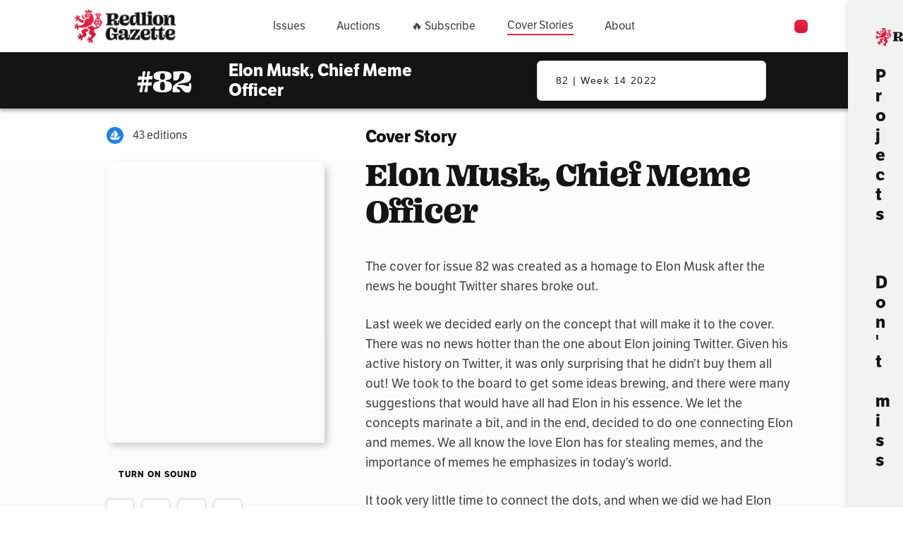

--- FILE ---
content_type: text/html; charset=utf-8
request_url: https://www.gazette.red/covers/82
body_size: 19978
content:
<!DOCTYPE html><html><head><meta charSet="utf-8"/><meta name="viewport" content="width=device-width"/><meta name="twitter:card" content="summary_large_image"/><meta name="twitter:creator" content="@redlion_news"/><meta property="og:url" content="https://www.gazette.red"/><meta property="og:image:alt" content="Redlion Gazette"/><meta property="og:image:width" content="1200"/><meta property="og:image:height" content="630"/><script async="" src="https://www.googletagmanager.com/gtag/js?id=G-CMNERLSNQ1"></script><script>
            window.dataLayer = window.dataLayer || [];
            function gtag(){dataLayer.push(arguments);}
            gtag('js', new Date());
            gtag('config', 'G-CMNERLSNQ1', {
              page_path: window.location.pathname,
              user_id: undefined
            });
          </script><link rel="preload" as="image" imageSrcSet="/_next/image?url=https%3A%2F%2Fwww.redlion.red%2Fnew-images%2Fredlion-gazette.png&amp;w=256&amp;q=75 256w, /_next/image?url=https%3A%2F%2Fwww.redlion.red%2Fnew-images%2Fredlion-gazette.png&amp;w=384&amp;q=75 384w, /_next/image?url=https%3A%2F%2Fwww.redlion.red%2Fnew-images%2Fredlion-gazette.png&amp;w=640&amp;q=75 640w, /_next/image?url=https%3A%2F%2Fwww.redlion.red%2Fnew-images%2Fredlion-gazette.png&amp;w=750&amp;q=75 750w, /_next/image?url=https%3A%2F%2Fwww.redlion.red%2Fnew-images%2Fredlion-gazette.png&amp;w=828&amp;q=75 828w, /_next/image?url=https%3A%2F%2Fwww.redlion.red%2Fnew-images%2Fredlion-gazette.png&amp;w=1080&amp;q=75 1080w, /_next/image?url=https%3A%2F%2Fwww.redlion.red%2Fnew-images%2Fredlion-gazette.png&amp;w=1200&amp;q=75 1200w, /_next/image?url=https%3A%2F%2Fwww.redlion.red%2Fnew-images%2Fredlion-gazette.png&amp;w=1920&amp;q=75 1920w, /_next/image?url=https%3A%2F%2Fwww.redlion.red%2Fnew-images%2Fredlion-gazette.png&amp;w=2048&amp;q=75 2048w, /_next/image?url=https%3A%2F%2Fwww.redlion.red%2Fnew-images%2Fredlion-gazette.png&amp;w=3840&amp;q=75 3840w" imageSizes="25vw"/><title>Cover Story #82 | Redlion Gazette</title><meta name="robots" content="index,follow"/><meta name="description" content="The cover for issue 82 was created as a homage to Elon Musk after the news he bought Twitter shares broke out."/><meta property="og:title" content="Cover Story #82 | Redlion Gazette"/><meta property="og:description" content="The cover for issue 82 was created as a homage to Elon Musk after the news he bought Twitter shares broke out."/><meta property="og:image" content="https://cdn.sanity.io/images/glinh2z7/production/67d40a82628611f87a6e06797b0004c3f10ba95a-1205x719.jpg"/><meta name="next-head-count" content="18"/><link rel="preconnect" href="https://use.typekit.net" crossorigin /><link rel="preload" href="/_next/static/css/5997dbaa29a48e53.css" as="style"/><link rel="stylesheet" href="/_next/static/css/5997dbaa29a48e53.css" data-n-g=""/><noscript data-n-css=""></noscript><script defer="" nomodule="" src="/_next/static/chunks/polyfills-c67a75d1b6f99dc8.js"></script><script src="/_next/static/chunks/webpack-e3b6c7b58d84be7e.js" defer=""></script><script src="/_next/static/chunks/framework-fd8364d81523c58f.js" defer=""></script><script src="/_next/static/chunks/main-bf08f01b86525dbe.js" defer=""></script><script src="/_next/static/chunks/pages/_app-2c19f7da6312e681.js" defer=""></script><script src="/_next/static/chunks/pages/covers/%5BissueNumber%5D-185eaa1c5f0421a9.js" defer=""></script><script src="/_next/static/IoN6EyEohvo65T2TmhOJ3/_buildManifest.js" defer=""></script><script src="/_next/static/IoN6EyEohvo65T2TmhOJ3/_ssgManifest.js" defer=""></script><style data-styled="" data-styled-version="5.3.5">.AHHkf{width:100%;padding-right:15px;padding-left:15px;margin-right:auto;margin-left:auto;}/*!sc*/
@media (min-width:576px){.AHHkf{max-width:576px;}}/*!sc*/
@media (min-width:800px){.AHHkf{max-width:800px;}}/*!sc*/
@media (min-width:1100px){.AHHkf{max-width:1100px;}}/*!sc*/
@media (min-width:1400px){.AHHkf{max-width:1400px;}}/*!sc*/
data-styled.g1[id="sc-bczRLJ"]{content:"AHHkf,"}/*!sc*/
.jJJlia{display:-ms-flexbox;display:-webkit-box;display:-webkit-flex;display:-ms-flexbox;display:flex;-ms-flex-wrap:wrap;-webkit-flex-wrap:wrap;-ms-flex-wrap:wrap;flex-wrap:wrap;margin-right:-15px;margin-left:-15px;-ms-flex-align:center !important;-webkit-align-items:center !important;-webkit-box-align:center !important;-ms-flex-align:center !important;align-items:center !important;-ms-flex-pack:justify !important;-webkit-box-pack:justify !important;-webkit-justify-content:space-between !important;-ms-flex-pack:justify !important;justify-content:space-between !important;}/*!sc*/
.iwrmKv{display:-ms-flexbox;display:-webkit-box;display:-webkit-flex;display:-ms-flexbox;display:flex;-ms-flex-wrap:wrap;-webkit-flex-wrap:wrap;-ms-flex-wrap:wrap;flex-wrap:wrap;margin-right:-15px;margin-left:-15px;}/*!sc*/
.lnldzw{display:-ms-flexbox;display:-webkit-box;display:-webkit-flex;display:-ms-flexbox;display:flex;-ms-flex-wrap:wrap;-webkit-flex-wrap:wrap;-ms-flex-wrap:wrap;flex-wrap:wrap;margin-right:-15px;margin-left:-15px;-ms-flex-align:start !important;-webkit-align-items:flex-start !important;-webkit-box-align:flex-start !important;-ms-flex-align:flex-start !important;align-items:flex-start !important;}/*!sc*/
data-styled.g2[id="sc-gsnTZi"]{content:"jJJlia,iwrmKv,lnldzw,"}/*!sc*/
.grqwFu{position:relative;width:100%;min-height:1px;padding-right:15px;padding-left:15px;-ms-flex:0 0 50%;-webkit-flex:0 0 50%;-ms-flex:0 0 50%;flex:0 0 50%;max-width:50%;}/*!sc*/
@media (min-width:800px){.grqwFu{-ms-flex:0 0 20.833333333333336%;-webkit-flex:0 0 20.833333333333336%;-ms-flex:0 0 20.833333333333336%;flex:0 0 20.833333333333336%;max-width:20.833333333333336%;}}/*!sc*/
.lgVyVi{position:relative;width:100%;min-height:1px;padding-right:15px;padding-left:15px;-ms-flex:0 0 50%;-webkit-flex:0 0 50%;-ms-flex:0 0 50%;flex:0 0 50%;max-width:50%;}/*!sc*/
@media (min-width:800px){.lgVyVi{-ms-flex:0 0 50%;-webkit-flex:0 0 50%;-ms-flex:0 0 50%;flex:0 0 50%;max-width:50%;}}/*!sc*/
.jVKWVx{position:relative;width:100%;min-height:1px;padding-right:15px;padding-left:15px;}/*!sc*/
@media (max-width:574px){.jVKWVx{-ms-flex:0 0 100%;-webkit-flex:0 0 100%;-ms-flex:0 0 100%;flex:0 0 100%;max-width:100%;}}/*!sc*/
@media (min-width:576px){.jVKWVx{-ms-flex:0 0 91.66666666666667%;-webkit-flex:0 0 91.66666666666667%;-ms-flex:0 0 91.66666666666667%;flex:0 0 91.66666666666667%;max-width:91.66666666666667%;}}/*!sc*/
@media (min-width:800px){.jVKWVx{-ms-flex:0 0 91.66666666666667%;-webkit-flex:0 0 91.66666666666667%;-ms-flex:0 0 91.66666666666667%;flex:0 0 91.66666666666667%;max-width:91.66666666666667%;}}/*!sc*/
@media (min-width:1100px){.jVKWVx{-ms-flex:0 0 66.66666666666667%;-webkit-flex:0 0 66.66666666666667%;-ms-flex:0 0 66.66666666666667%;flex:0 0 66.66666666666667%;max-width:66.66666666666667%;}}/*!sc*/
@media (min-width:1400px){.jVKWVx{-ms-flex:0 0 58.333333333333336%;-webkit-flex:0 0 58.333333333333336%;-ms-flex:0 0 58.333333333333336%;flex:0 0 58.333333333333336%;max-width:58.333333333333336%;}}/*!sc*/
.bUJLKd{position:relative;width:100%;min-height:1px;padding-right:15px;padding-left:15px;}/*!sc*/
@media (max-width:574px){.bUJLKd{-ms-flex:0 0 100%;-webkit-flex:0 0 100%;-ms-flex:0 0 100%;flex:0 0 100%;max-width:100%;}}/*!sc*/
@media (min-width:576px){.bUJLKd{-ms-flex:0 0 100%;-webkit-flex:0 0 100%;-ms-flex:0 0 100%;flex:0 0 100%;max-width:100%;}}/*!sc*/
@media (min-width:800px){.bUJLKd{-ms-flex:0 0 100%;-webkit-flex:0 0 100%;-ms-flex:0 0 100%;flex:0 0 100%;max-width:100%;}}/*!sc*/
@media (min-width:1100px){.bUJLKd{-ms-flex:0 0 66.66666666666667%;-webkit-flex:0 0 66.66666666666667%;-ms-flex:0 0 66.66666666666667%;flex:0 0 66.66666666666667%;max-width:66.66666666666667%;}}/*!sc*/
@media (min-width:1400px){.bUJLKd{-ms-flex:0 0 58.333333333333336%;-webkit-flex:0 0 58.333333333333336%;-ms-flex:0 0 58.333333333333336%;flex:0 0 58.333333333333336%;max-width:58.333333333333336%;}}/*!sc*/
.hHFMfP{position:relative;width:100%;min-height:1px;padding-right:15px;padding-left:15px;}/*!sc*/
@media (max-width:574px){.hHFMfP{-ms-flex:0 0 100%;-webkit-flex:0 0 100%;-ms-flex:0 0 100%;flex:0 0 100%;max-width:100%;}}/*!sc*/
@media (min-width:576px){.hHFMfP{-ms-flex:0 0 100%;-webkit-flex:0 0 100%;-ms-flex:0 0 100%;flex:0 0 100%;max-width:100%;}}/*!sc*/
@media (min-width:800px){.hHFMfP{-ms-flex:0 0 50%;-webkit-flex:0 0 50%;-ms-flex:0 0 50%;flex:0 0 50%;max-width:50%;}}/*!sc*/
@media (min-width:1100px){.hHFMfP{-ms-flex:0 0 33.333333333333336%;-webkit-flex:0 0 33.333333333333336%;-ms-flex:0 0 33.333333333333336%;flex:0 0 33.333333333333336%;max-width:33.333333333333336%;}}/*!sc*/
@media (min-width:1400px){.hHFMfP{-ms-flex:0 0 33.333333333333336%;-webkit-flex:0 0 33.333333333333336%;-ms-flex:0 0 33.333333333333336%;flex:0 0 33.333333333333336%;max-width:33.333333333333336%;}}/*!sc*/
.hNJgor{position:relative;width:100%;min-height:1px;padding-right:15px;padding-left:15px;}/*!sc*/
@media (max-width:574px){.hNJgor{-ms-flex:0 0 100%;-webkit-flex:0 0 100%;-ms-flex:0 0 100%;flex:0 0 100%;max-width:100%;}}/*!sc*/
@media (min-width:576px){.hNJgor{-ms-flex:0 0 83.33333333333334%;-webkit-flex:0 0 83.33333333333334%;-ms-flex:0 0 83.33333333333334%;flex:0 0 83.33333333333334%;max-width:83.33333333333334%;}}/*!sc*/
@media (min-width:800px){.hNJgor{-ms-flex:0 0 75%;-webkit-flex:0 0 75%;-ms-flex:0 0 75%;flex:0 0 75%;max-width:75%;}}/*!sc*/
@media (min-width:1100px){.hNJgor{-ms-flex:0 0 58.333333333333336%;-webkit-flex:0 0 58.333333333333336%;-ms-flex:0 0 58.333333333333336%;flex:0 0 58.333333333333336%;max-width:58.333333333333336%;}}/*!sc*/
@media (min-width:1400px){.hNJgor{-ms-flex:0 0 50%;-webkit-flex:0 0 50%;-ms-flex:0 0 50%;flex:0 0 50%;max-width:50%;}}/*!sc*/
.ezuyVO{position:relative;width:100%;min-height:1px;padding-right:15px;padding-left:15px;}/*!sc*/
@media (max-width:574px){.ezuyVO{-ms-flex:0 0 100%;-webkit-flex:0 0 100%;-ms-flex:0 0 100%;flex:0 0 100%;max-width:100%;}}/*!sc*/
@media (min-width:1100px){.ezuyVO{-ms-flex:0 0 100%;-webkit-flex:0 0 100%;-ms-flex:0 0 100%;flex:0 0 100%;max-width:100%;}}/*!sc*/
.fQhsqI{position:relative;width:100%;min-height:1px;padding-right:15px;padding-left:15px;}/*!sc*/
@media (max-width:574px){.fQhsqI{-ms-flex:0 0 100%;-webkit-flex:0 0 100%;-ms-flex:0 0 100%;flex:0 0 100%;max-width:100%;}}/*!sc*/
@media (min-width:576px){.fQhsqI{-ms-flex:0 0 100%;-webkit-flex:0 0 100%;-ms-flex:0 0 100%;flex:0 0 100%;max-width:100%;}}/*!sc*/
@media (min-width:800px){.fQhsqI{-ms-flex:0 0 41.66666666666667%;-webkit-flex:0 0 41.66666666666667%;-ms-flex:0 0 41.66666666666667%;flex:0 0 41.66666666666667%;max-width:41.66666666666667%;}}/*!sc*/
@media (min-width:1100px){.fQhsqI{-ms-flex:0 0 25%;-webkit-flex:0 0 25%;-ms-flex:0 0 25%;flex:0 0 25%;max-width:25%;}}/*!sc*/
@media (min-width:1400px){.fQhsqI{-ms-flex:0 0 25%;-webkit-flex:0 0 25%;-ms-flex:0 0 25%;flex:0 0 25%;max-width:25%;}}/*!sc*/
.gLIwBH{position:relative;width:100%;min-height:1px;padding-right:15px;padding-left:15px;}/*!sc*/
@media (max-width:574px){.gLIwBH{-ms-flex:0 0 100%;-webkit-flex:0 0 100%;-ms-flex:0 0 100%;flex:0 0 100%;max-width:100%;}}/*!sc*/
@media (min-width:576px){.gLIwBH{-ms-flex:0 0 100%;-webkit-flex:0 0 100%;-ms-flex:0 0 100%;flex:0 0 100%;max-width:100%;}}/*!sc*/
@media (min-width:800px){.gLIwBH{-ms-flex:0 0 58.333333333333336%;-webkit-flex:0 0 58.333333333333336%;-ms-flex:0 0 58.333333333333336%;flex:0 0 58.333333333333336%;max-width:58.333333333333336%;}}/*!sc*/
@media (min-width:1100px){.gLIwBH{-ms-flex:0 0 75%;-webkit-flex:0 0 75%;-ms-flex:0 0 75%;flex:0 0 75%;max-width:75%;}}/*!sc*/
@media (min-width:1400px){.gLIwBH{-ms-flex:0 0 75%;-webkit-flex:0 0 75%;-ms-flex:0 0 75%;flex:0 0 75%;max-width:75%;}}/*!sc*/
.daEXHp{position:relative;width:100%;min-height:1px;padding-right:15px;padding-left:15px;}/*!sc*/
@media (min-width:800px){.daEXHp{-ms-flex:0 0 25%;-webkit-flex:0 0 25%;-ms-flex:0 0 25%;flex:0 0 25%;max-width:25%;}}/*!sc*/
@media (min-width:1100px){.daEXHp{-ms-flex:0 0 100%;-webkit-flex:0 0 100%;-ms-flex:0 0 100%;flex:0 0 100%;max-width:100%;}}/*!sc*/
@media (min-width:1400px){.daEXHp{-ms-flex:0 0 100%;-webkit-flex:0 0 100%;-ms-flex:0 0 100%;flex:0 0 100%;max-width:100%;}}/*!sc*/
data-styled.g3[id="sc-dkzDqf"]{content:"grqwFu,lgVyVi,jVKWVx,bUJLKd,hHFMfP,hNJgor,ezuyVO,fQhsqI,gLIwBH,daEXHp,"}/*!sc*/
html{-webkit-box-sizing:border-box;box-sizing:border-box;-ms-overflow-style:scrollbar;}/*!sc*/
*,*::before,*::after{-webkit-box-sizing:inherit;box-sizing:inherit;}/*!sc*/
data-styled.g4[id="sc-global-czSCUT1"]{content:"sc-global-czSCUT1,"}/*!sc*/
.gKBpPM{height:17px;color:inherit;}/*!sc*/
.gVhWsb{height:17px;color:#636363;}/*!sc*/
.kaREOj{height:17px;color:#141414;}/*!sc*/
.feoyim{height:17px;color:#FFFFFF;}/*!sc*/
data-styled.g5[id="sc-4263163b-0"]{content:"gKBpPM,gVhWsb,kaREOj,feoyim,"}/*!sc*/
.kxqPoA{position:relative;display:inline-block;margin:0;padding:2px;pointer-events:unset;cursor:pointer;}/*!sc*/
data-styled.g6[id="sc-4263163b-1"]{content:"kxqPoA,"}/*!sc*/
.YlWuB{display:-webkit-box;display:-webkit-flex;display:-ms-flexbox;display:flex;-webkit-flex-direction:column;-ms-flex-direction:column;flex-direction:column;-webkit-flex:1;-ms-flex:1;flex:1;}/*!sc*/
data-styled.g9[id="sc-d01097fc-0"]{content:"YlWuB,"}/*!sc*/
.eBlrAx{opacity:1;text-transform:uppercase;border:1px solid #EF2548;border-radius:0.462rem;padding:0.5rem;height:auto;color:#FFFFFF;background:linear-gradient(180deg,rgb(239,37,72) 0%,rgb(201,21,52) 100%);box-shadow:none;margin:undefined;-webkit-letter-spacing:0.16em;-moz-letter-spacing:0.16em;-ms-letter-spacing:0.16em;letter-spacing:0.16em;font-weight:700;cursor:pointer;min-width:auto;width:-webkit-min-content;width:-moz-min-content;width:min-content;white-space:nowrap;font-size:0.93rem;-webkit-align-items:center;-webkit-box-align:center;-ms-flex-align:center;align-items:center;position:relative;display:-webkit-box;display:-webkit-flex;display:-ms-flexbox;display:flex;-webkit-box-pack:center;-webkit-justify-content:center;-ms-flex-pack:center;justify-content:center;font-family:'lft-etica',sans-serif;-webkit-transition:all ease 0.25s;transition:all ease 0.25s;}/*!sc*/
@media screen and (min-width:992px) and (max-width:1080px){.eBlrAx{width:-webkit-min-content;width:-moz-min-content;width:min-content;width:-webkit-min-content;width:-moz-min-content;width:min-content;}}/*!sc*/
@media (min-width:,function (props) { return getBreakpoints(props)[label]; },px){.eBlrAx{, width:,min-content,;}}/*!sc*/
@media (min-width:,function (props) { return getBreakpoints(props)[label]; },px){.eBlrAx{, width:,min-content,;}}/*!sc*/
.eBlrAx:hover{background:linear-gradient(180deg,#EF2548 40%,#EF2548 100%);}/*!sc*/
.eBlrAx:hover > div{visibility:visible !important;}/*!sc*/
.kJohJf{opacity:1;text-transform:uppercase;border:1px solid #EF2548;border-radius:0.462rem;padding:0.65rem 1rem;height:3.08rem;color:#FFFFFF;background:linear-gradient(180deg,rgb(239,37,72) 0%,rgb(201,21,52) 100%);box-shadow:none;margin:undefined;-webkit-letter-spacing:0.16em;-moz-letter-spacing:0.16em;-ms-letter-spacing:0.16em;letter-spacing:0.16em;font-weight:700;cursor:pointer;min-width:12.08rem;width:-webkit-min-content;width:-moz-min-content;width:min-content;width:100% !important;white-space:nowrap;font-size:0.93rem;-webkit-align-items:center;-webkit-box-align:center;-ms-flex-align:center;align-items:center;position:relative;display:-webkit-box;display:-webkit-flex;display:-ms-flexbox;display:flex;-webkit-box-pack:center;-webkit-justify-content:center;-ms-flex-pack:center;justify-content:center;font-family:'lft-etica',sans-serif;-webkit-transition:all ease 0.25s;transition:all ease 0.25s;}/*!sc*/
@media screen and (min-width:992px) and (max-width:1080px){.kJohJf{width:-webkit-min-content;width:-moz-min-content;width:min-content;width:-webkit-min-content;width:-moz-min-content;width:min-content;}}/*!sc*/
@media (min-width:,function (props) { return getBreakpoints(props)[label]; },px){.kJohJf{, width:,min-content,;}}/*!sc*/
@media (min-width:,function (props) { return getBreakpoints(props)[label]; },px){.kJohJf{, width:,min-content,;}}/*!sc*/
.kJohJf:hover{background:linear-gradient(180deg,#EF2548 40%,#EF2548 100%);}/*!sc*/
.kJohJf:hover > div{visibility:visible !important;}/*!sc*/
.kcLgsk{opacity:1;text-transform:uppercase;border:1px solid #434343;border-radius:0.462rem;padding:1.4rem 1.8rem;height:3.7rem;color:#FFFFFF;background:linear-gradient(180deg,#141414 0%,#232323 100%);box-shadow:none;margin:3rem 0rem 2rem 0rem;-webkit-letter-spacing:0.1em;-moz-letter-spacing:0.1em;-ms-letter-spacing:0.1em;letter-spacing:0.1em;font-weight:700;cursor:pointer;min-width:12.93rem;width:-webkit-min-content;width:-moz-min-content;width:min-content;white-space:nowrap;font-size:1rem;-webkit-align-items:center;-webkit-box-align:center;-ms-flex-align:center;align-items:center;position:relative;display:-webkit-box;display:-webkit-flex;display:-ms-flexbox;display:flex;-webkit-box-pack:center;-webkit-justify-content:center;-ms-flex-pack:center;justify-content:center;font-family:'lft-etica',sans-serif;-webkit-transition:all ease 0.25s;transition:all ease 0.25s;}/*!sc*/
@media screen and (min-width:992px) and (max-width:1080px){.kcLgsk{width:-webkit-min-content;width:-moz-min-content;width:min-content;width:-webkit-min-content;width:-moz-min-content;width:min-content;}}/*!sc*/
@media (min-width:,function (props) { return getBreakpoints(props)[label]; },px){.kcLgsk{, width:,min-content,;}}/*!sc*/
@media (min-width:,function (props) { return getBreakpoints(props)[label]; },px){.kcLgsk{, width:,min-content,;}}/*!sc*/
.kcLgsk:hover{background:linear-gradient(180deg,#434343 40%,#434343 100%);}/*!sc*/
.kcLgsk:hover > div{visibility:visible !important;}/*!sc*/
data-styled.g428[id="sc-ca60dcc8-0"]{content:"eBlrAx,kJohJf,kcLgsk,"}/*!sc*/
.OFOvJ{-webkit-flex:0;-ms-flex:0;flex:0;color:inherit;margin:0rem;}/*!sc*/
data-styled.g429[id="sc-ca60dcc8-1"]{content:"OFOvJ,"}/*!sc*/
html,body,div,span,applet,object,iframe,h1,h2,h3,h4,h5,h6,p,blockquote,pre,a,abbr,acronym,address,big,cite,code,del,dfn,em,img,ins,kbd,q,s,samp,small,strike,strong,sub,sup,tt,var,b,u,i,center,dl,dt,dd,menu,ol,ul,li,fieldset,form,label,legend,table,caption,tbody,tfoot,thead,tr,th,td,article,aside,canvas,details,embed,figure,figcaption,footer,header,hgroup,main,menu,nav,output,ruby,section,summary,time,mark,audio,video{margin:0;padding:0;border:0;font-size:100%;font:inherit;vertical-align:baseline;}/*!sc*/
article,aside,details,figcaption,figure,footer,header,hgroup,main,menu,nav,section{display:block;}/*!sc*/
*[hidden]{display:none;}/*!sc*/
body{line-height:1;}/*!sc*/
menu,ol,ul{list-style:none;}/*!sc*/
blockquote,q{quotes:none;}/*!sc*/
blockquote:before,blockquote:after,q:before,q:after{content:'';content:none;}/*!sc*/
table{border-collapse:collapse;border-spacing:0;}/*!sc*/
html,body{font-size:11px;background-image:linear-gradient(180deg,#FFFFFF 0%,#F1F1F1 100%);min-height:100%;overflow-wrap:break-word;font-family:Arial,Helvetica,sans-serif;overscroll-behavior-y:none;}/*!sc*/
@media (min-width:768px){html,body{font-size:13px;}}/*!sc*/
main{-webkit-flex:1 0 auto;-ms-flex:1 0 auto;flex:1 0 auto;min-height:auto;}/*!sc*/
#__next{display:-webkit-box;display:-webkit-flex;display:-ms-flexbox;display:flex;-webkit-flex-direction:column;-ms-flex-direction:column;flex-direction:column;height:100%;min-height:100vh;}/*!sc*/
#sso{display:none;}/*!sc*/
p{font-family:'lft-etica';font-size:1.2rem;}/*!sc*/
a{-webkit-text-decoration:none;text-decoration:none;color:#141414;}/*!sc*/
b{font-weight:bold;}/*!sc*/
hr{border:0;border-top:1px solid #DCDCDC;margin:2rem 0;}/*!sc*/
.slick-slider{padding:0 2.5rem;}/*!sc*/
.slick-slider.carousel{padding:0;}/*!sc*/
.slick-prev{left:0 !important;z-index:1;}/*!sc*/
.slick-prev:before{font-size:1.6rem;line-height:1.8rem;opacity:1;color:#EF2548;}/*!sc*/
.slick-next{right:0 !important;z-index:1;}/*!sc*/
.slick-next:before{font-size:1.6rem;line-height:1.8rem;opacity:1;color:#EF2548;}/*!sc*/
.react-responsive-modal-overlay,.react-responsive-modal-container,.react-responsive-modal-modal{-webkit-animation-fill-mode:forwards !important;animation-fill-mode:forwards !important;}/*!sc*/
.carousel-dots{display:-webkit-box!important;display:-webkit-flex!important;display:-ms-flexbox!important;display:flex!important;-webkit-flex-direction:row;-ms-flex-direction:row;flex-direction:row;-webkit-box-pack:end;-webkit-justify-content:flex-end;-ms-flex-pack:end;justify-content:flex-end;position:absolute;bottom:3.25rem;right:1rem;width:100%;opacity:1;}/*!sc*/
.carousel-dots li{display:inline-block;}/*!sc*/
.carousel-dots button{margin:0 0.5rem;border-radius:4rem;border:1px solid;height:30px;width:30px;display:-webkit-box;display:-webkit-flex;display:-ms-flexbox;display:flex;-webkit-align-items:center;-webkit-box-align:center;-ms-flex-align:center;align-items:center;-webkit-box-pack:center;-webkit-justify-content:center;-ms-flex-pack:center;justify-content:center;padding-top:1px;background:black;color:white;border:1px solid #ddd;opacity:0.7;cursor:pointer;}/*!sc*/
.carousel-dots .slick-active button{background:#636363;color:white;border:1px solid #ddd;opacity:1;}/*!sc*/
.customOverlay{background:rgba(0,0,0,0.7);}/*!sc*/
.customModal{max-width:600px !important;}/*!sc*/
.auctionModal{width:auto;padding:3rem;border-radius:8px;}/*!sc*/
@media (min-width:1200px){.mintModal{width:650px;}.claimAllModal{width:700px;}}/*!sc*/
.react-responsive-modal-modal{overflow:hidden;}/*!sc*/
.react-responsive-modal-modal:focus{outline:none;}/*!sc*/
data-styled.g432[id="sc-global-dsIZtS1"]{content:"sc-global-dsIZtS1,"}/*!sc*/
.bLPXOJ{width:23.46rem;height:30.32rem;position:relative;box-shadow:1px 1px 0px #f2f2f2,2px 2px 0px #ffffff,3px 3px 0px #f2f2f2, 4px 4px 0px #ffffff,7px 7px 12px rgba(0,0,0,0.25);border-radius:0.16rem;-webkit-transform:matrix(1,0,0,1,0,0);-ms-transform:matrix(1,0,0,1,0,0);transform:matrix(1,0,0,1,0,0);overflow:hidden;aspect-ratio:0.7726269316;}/*!sc*/
data-styled.g461[id="sc-9050f358-1"]{content:"bLPXOJ,"}/*!sc*/
.czSDdU{position:absolute;top:0;border:1px solid #000;box-shadow:none;max-width:100%;object-fit:contain;margin:0 auto;}/*!sc*/
data-styled.g463[id="sc-9050f358-3"]{content:"czSDdU,"}/*!sc*/
.hoPstw{opacity:1 !important;cursor:pointer;pointer-events:auto;}/*!sc*/
data-styled.g466[id="sc-cdb015b2-0"]{content:"hoPstw,"}/*!sc*/
.ievhFh{left:0rem;top:-3px;-webkit-transition:all 0.1s ease-out;transition:all 0.1s ease-out;color:#141414;}/*!sc*/
data-styled.g472[id="sc-992ef3ed-4"]{content:"ievhFh,"}/*!sc*/
.bzeMZY{font-family:lft-etica;white-space:break-spaces;-webkit-letter-spacing:unset;-moz-letter-spacing:unset;-ms-letter-spacing:unset;letter-spacing:unset;text-transform:unset;font-size:1.85rem;line-height:2.21rem;color:#141414;margin:undefined;text-align:inherit;font-weight:bold;text-shadow:none;}/*!sc*/
.bzeMZY:hover{cursor:pointer;}/*!sc*/
.bzeMZY:hover .sc-992ef3ed-4{left:0.3rem;color:#EF2548;}/*!sc*/
.bzeMZY > svg{position:relative;left:0.1rem;-webkit-transition:left 0.26s ease 0s;transition:left 0.26s ease 0s;}/*!sc*/
.bzeMZY:hover > svg{left:0.3rem;color:#EF2548;}/*!sc*/
.gQpsKS{font-family:lft-etica;white-space:break-spaces;-webkit-letter-spacing:unset;-moz-letter-spacing:unset;-ms-letter-spacing:unset;letter-spacing:unset;text-transform:unset;font-size:1.85rem;line-height:2.21rem;color:#141414;margin:undefined;text-align:inherit;font-weight:bold;text-shadow:none;}/*!sc*/
.gQpsKS:hover{cursor:inherit;}/*!sc*/
.gQpsKS:hover .sc-992ef3ed-4{left:0.3rem;color:#EF2548;}/*!sc*/
.gQpsKS > svg{position:relative;left:0.1rem;-webkit-transition:left 0.26s ease 0s;transition:left 0.26s ease 0s;}/*!sc*/
.gQpsKS:hover > svg{left:0.3rem;color:#EF2548;}/*!sc*/
.gLGlIb{font-family:ohno-blazeface;white-space:break-spaces;-webkit-letter-spacing:-0.02em;-moz-letter-spacing:-0.02em;-ms-letter-spacing:-0.02em;letter-spacing:-0.02em;text-transform:unset;font-size:3.693rem;line-height:4rem;color:#FFFFFF;margin:undefined;text-align:inherit;font-weight:inherit;text-shadow:none;}/*!sc*/
.gLGlIb:hover{cursor:inherit;}/*!sc*/
.gLGlIb:hover .sc-992ef3ed-4{left:0.3rem;color:#EF2548;}/*!sc*/
.kgVFcc{font-family:lft-etica;white-space:break-spaces;-webkit-letter-spacing:unset;-moz-letter-spacing:unset;-ms-letter-spacing:unset;letter-spacing:unset;text-transform:unset;font-size:1.85rem;line-height:2.21rem;color:#FFFFFF;margin:undefined;text-align:inherit;font-weight:bold;text-shadow:none;}/*!sc*/
.kgVFcc:hover{cursor:inherit;}/*!sc*/
.kgVFcc:hover .sc-992ef3ed-4{left:0.3rem;color:#EF2548;}/*!sc*/
.kgVFcc > svg{position:relative;left:0.1rem;-webkit-transition:left 0.26s ease 0s;transition:left 0.26s ease 0s;}/*!sc*/
.kgVFcc:hover > svg{left:0.3rem;color:#EF2548;}/*!sc*/
.bVtfYz{font-family:lft-etica;white-space:break-spaces;-webkit-letter-spacing:0.1em;-moz-letter-spacing:0.1em;-ms-letter-spacing:0.1em;letter-spacing:0.1em;text-transform:uppercase;font-size:0.93rem;line-height:1.54rem;color:#141414;margin:0rem 0 0rem 1rem;text-align:inherit;font-weight:700;text-shadow:none;}/*!sc*/
.bVtfYz:hover{cursor:inherit;}/*!sc*/
.bVtfYz:hover .sc-992ef3ed-4{left:0.3rem;color:#EF2548;}/*!sc*/
.jyLzeh{font-family:lft-etica;white-space:break-spaces;-webkit-letter-spacing:unset;-moz-letter-spacing:unset;-ms-letter-spacing:unset;letter-spacing:unset;text-transform:unset;font-size:1.85rem;line-height:2.21rem;color:#141414;margin:0rem 0rem 1rem 0rem;text-align:inherit;font-weight:bold;text-shadow:none;}/*!sc*/
.jyLzeh:hover{cursor:inherit;}/*!sc*/
.jyLzeh:hover .sc-992ef3ed-4{left:0.3rem;color:#EF2548;}/*!sc*/
.jyLzeh > svg{position:relative;left:0.1rem;-webkit-transition:left 0.26s ease 0s;transition:left 0.26s ease 0s;}/*!sc*/
.jyLzeh:hover > svg{left:0.3rem;color:#EF2548;}/*!sc*/
.fCpKcE{font-family:ohno-blazeface;white-space:break-spaces;-webkit-letter-spacing:-0.02em;-moz-letter-spacing:-0.02em;-ms-letter-spacing:-0.02em;letter-spacing:-0.02em;text-transform:unset;font-size:3.693rem;line-height:4rem;color:#141414;margin:0rem 0rem 3rem 0rem;text-align:inherit;font-weight:inherit;text-shadow:none;}/*!sc*/
.fCpKcE:hover{cursor:inherit;}/*!sc*/
.fCpKcE:hover .sc-992ef3ed-4{left:0.3rem;color:#EF2548;}/*!sc*/
.cQHwvJ{font-family:lft-etica;white-space:break-spaces;-webkit-letter-spacing:unset;-moz-letter-spacing:unset;-ms-letter-spacing:unset;letter-spacing:unset;text-transform:unset;font-size:1.85rem;line-height:2.21rem;color:#141414;margin:0rem 1rem 0rem 0rem;text-align:inherit;font-weight:bold;text-shadow:none;}/*!sc*/
.cQHwvJ:hover{cursor:inherit;}/*!sc*/
.cQHwvJ:hover .sc-992ef3ed-4{left:0.3rem;color:#EF2548;}/*!sc*/
.cQHwvJ > svg{position:relative;left:0.1rem;-webkit-transition:left 0.26s ease 0s;transition:left 0.26s ease 0s;}/*!sc*/
.cQHwvJ:hover > svg{left:0.3rem;color:#EF2548;}/*!sc*/
.lblcQG{font-family:lft-etica;white-space:break-spaces;-webkit-letter-spacing:unset;-moz-letter-spacing:unset;-ms-letter-spacing:unset;letter-spacing:unset;text-transform:unset;font-size:1.85rem;line-height:2.21rem;color:#434343;margin:0rem 0.5rem 0rem 1rem;text-align:inherit;font-weight:700;text-shadow:none;}/*!sc*/
.lblcQG:hover{cursor:inherit;}/*!sc*/
.lblcQG:hover .sc-992ef3ed-4{left:0.3rem;color:#EF2548;}/*!sc*/
.lblcQG > svg{position:relative;left:0.1rem;-webkit-transition:left 0.26s ease 0s;transition:left 0.26s ease 0s;}/*!sc*/
.lblcQG:hover > svg{left:0.3rem;color:#EF2548;}/*!sc*/
.fZBfqu{font-family:lft-etica;white-space:break-spaces;-webkit-letter-spacing:0.1em;-moz-letter-spacing:0.1em;-ms-letter-spacing:0.1em;letter-spacing:0.1em;text-transform:uppercase;font-size:0.93rem;line-height:1.54rem;color:#434343;margin:undefined;text-align:inherit;font-weight:bold;text-shadow:none;}/*!sc*/
.fZBfqu:hover{cursor:inherit;}/*!sc*/
.fZBfqu:hover .sc-992ef3ed-4{left:0.3rem;color:#EF2548;}/*!sc*/
.farHdo{font-family:lft-etica;white-space:break-spaces;-webkit-letter-spacing:unset;-moz-letter-spacing:unset;-ms-letter-spacing:unset;letter-spacing:unset;text-transform:unset;font-size:1.85rem;line-height:2.21rem;color:#434343;margin:undefined;text-align:inherit;font-weight:bold;text-shadow:none;}/*!sc*/
.farHdo:hover{cursor:inherit;}/*!sc*/
.farHdo:hover .sc-992ef3ed-4{left:0.3rem;color:#EF2548;}/*!sc*/
.farHdo > svg{position:relative;left:0.1rem;-webkit-transition:left 0.26s ease 0s;transition:left 0.26s ease 0s;}/*!sc*/
.farHdo:hover > svg{left:0.3rem;color:#EF2548;}/*!sc*/
data-styled.g473[id="sc-992ef3ed-5"]{content:"bzeMZY,gQpsKS,gLGlIb,kgVFcc,bVtfYz,jyLzeh,fCpKcE,cQHwvJ,lblcQG,fZBfqu,farHdo,"}/*!sc*/
.gYfDCr{line-height:1.85rem;font-weight:normal;font-size:1.231rem;-webkit-text-decoration:none;text-decoration:none;color:#434343;margin:undefined;text-align:inherit;}/*!sc*/
.DVdkC{line-height:2.16rem;font-weight:bold;font-size:1.39rem;-webkit-text-decoration:none;text-decoration:none;color:#434343;margin:undefined;text-align:inherit;}/*!sc*/
.fWbktU{line-height:1.85rem;font-weight:normal;font-size:1.231rem;-webkit-text-decoration:none;text-decoration:none;color:#434343;margin:0rem 0rem 0rem 1rem;text-align:inherit;}/*!sc*/
.fPAcCs{line-height:2.16rem;font-weight:normal;font-size:1.39rem;-webkit-text-decoration:none;text-decoration:none;color:#434343;margin:undefined;text-align:inherit;}/*!sc*/
.dEAQRk{line-height:2.16rem;font-weight:normal;font-size:1.39rem;-webkit-text-decoration:none;text-decoration:none;color:#9B9B9B;margin:undefined;text-align:inherit;}/*!sc*/
.fdyjFt{line-height:1.54rem;font-weight:normal;font-size:1.08rem;-webkit-text-decoration:none;text-decoration:none;color:#DCDCDC;margin:undefined;text-align:center;}/*!sc*/
data-styled.g477[id="sc-992ef3ed-9"]{content:"gYfDCr,DVdkC,fWbktU,fPAcCs,dEAQRk,fdyjFt,"}/*!sc*/
.crDYkK{cursor:pointer;}/*!sc*/
.crDYkK:hover{border-bottom:2px solid #EF2548;}/*!sc*/
.crDYkK:hover .sc-992ef3ed-11{left:0.3rem;color:#EF2548 !important;}/*!sc*/
.gbTSpB{cursor:pointer;border-bottom:2px solid #EF2548;}/*!sc*/
.gbTSpB:hover{border-bottom:2px solid #EF2548;}/*!sc*/
.gbTSpB:hover .sc-992ef3ed-11{left:0.3rem;color:#EF2548 !important;}/*!sc*/
.gbTSpB > i{left:0.3rem;}/*!sc*/
data-styled.g480[id="sc-992ef3ed-12"]{content:"crDYkK,gbTSpB,"}/*!sc*/
.gmLDqS{line-height:1.47rem;font-weight:normal;font-size:0.93rem;color:#434343;margin:undefined;text-align:inherit;}/*!sc*/
.gmLDqS i{font-style:italic;}/*!sc*/
.ihnMjS{line-height:1.47rem;font-weight:normal;font-size:0.93rem;color:#9B9B9B;margin:undefined;text-align:inherit;}/*!sc*/
.ihnMjS i{font-style:italic;}/*!sc*/
data-styled.g481[id="sc-992ef3ed-13"]{content:"gmLDqS,ihnMjS,"}/*!sc*/
.fMsIzH{height:2rem;}/*!sc*/
.fMsIzI{height:1rem;}/*!sc*/
.fMsIzF{height:4rem;}/*!sc*/
.btoceC{height:0.5rem;}/*!sc*/
data-styled.g486[id="sc-992ef3ed-18"]{content:"fMsIzH,fMsIzI,fMsIzF,btoceC,"}/*!sc*/
.cangep{position:relative;display:-webkit-box;display:-webkit-flex;display:-ms-flexbox;display:flex;-webkit-flex-direction:column;-ms-flex-direction:column;flex-direction:column;margin:undefined;gap:undefined;}/*!sc*/
.bIHdua{position:relative;display:-webkit-box;display:-webkit-flex;display:-ms-flexbox;display:flex;-webkit-flex-direction:row;-ms-flex-direction:row;flex-direction:row;-webkit-box-pack:justify;-webkit-justify-content:space-between;-ms-flex-pack:justify;justify-content:space-between;margin:undefined;gap:undefined;}/*!sc*/
.gkhHEG{position:relative;display:-webkit-box;display:-webkit-flex;display:-ms-flexbox;display:flex;-webkit-flex-direction:row;-ms-flex-direction:row;flex-direction:row;-webkit-align-items:center;-webkit-box-align:center;-ms-flex-align:center;align-items:center;margin:undefined;gap:undefined;}/*!sc*/
.gXskgy{position:relative;display:-webkit-box;display:-webkit-flex;display:-ms-flexbox;display:flex;-webkit-flex-direction:row;-ms-flex-direction:row;flex-direction:row;-webkit-align-items:center;-webkit-box-align:center;-ms-flex-align:center;align-items:center;margin:0rem 0rem 2rem 0rem;gap:undefined;}/*!sc*/
.gIbzsB{position:relative;display:-webkit-box;display:-webkit-flex;display:-ms-flexbox;display:flex;-webkit-flex-direction:row;-ms-flex-direction:row;flex-direction:row;-webkit-align-items:center;-webkit-box-align:center;-ms-flex-align:center;align-items:center;margin:3rem 0rem 2rem 0rem;gap:undefined;}/*!sc*/
.sWuUx{position:relative;display:-webkit-box;display:-webkit-flex;display:-ms-flexbox;display:flex;-webkit-flex-direction:row;-ms-flex-direction:row;flex-direction:row;-webkit-align-items:center;-webkit-box-align:center;-ms-flex-align:center;align-items:center;margin:6rem 1rem 1.5rem 0rem;gap:undefined;}/*!sc*/
data-styled.g488[id="sc-992ef3ed-20"]{content:"cangep,bIHdua,gkhHEG,gXskgy,gIbzsB,sWuUx,"}/*!sc*/
.joyfeH{margin:1rem 0;padding:1rem 0;}/*!sc*/
data-styled.g494[id="sc-992ef3ed-26"]{content:"joyfeH,"}/*!sc*/
.eMwIYd{position:fixed;top:0;left:0;height:100vh;width:100vw;z-index:99999999999;pointer-events:none;background:white;opacity:0;-webkit-transition:all 0.3s ease-in-out;transition:all 0.3s ease-in-out;}/*!sc*/
data-styled.g498[id="sc-30950d4c-0"]{content:"eMwIYd,"}/*!sc*/
.ctxmdy{width:5.6rem;height:5.6rem;cursor:pointer;position:relative;}/*!sc*/
data-styled.g499[id="sc-30950d4c-1"]{content:"ctxmdy,"}/*!sc*/
.drbyAW{height:30vh;max-height:200px;width:30vh;max-width:200px;position:absolute;top:50%;left:50%;-webkit-translate:-50% -50%;translate:-50% -50%;}/*!sc*/
data-styled.g500[id="sc-30950d4c-2"]{content:"drbyAW,"}/*!sc*/
.cHuHeM{position:relative;height:50px;}/*!sc*/
data-styled.g512[id="sc-c617ece5-0"]{content:"cHuHeM,"}/*!sc*/
@media (max-width:574px){.hqeksx{text-align:center;}}/*!sc*/
@media (min-width:576px){.hqeksx{text-align:center;}}/*!sc*/
@media (min-width:1100px){.hqeksx{text-align:left;}}/*!sc*/
data-styled.g513[id="sc-c617ece5-1"]{content:"hqeksx,"}/*!sc*/
.cnjaqb{background:#141414;padding:2rem 1rem;}/*!sc*/
@media (min-width:1100px){.cnjaqb{padding:3rem 2rem;text-align:left;}}/*!sc*/
@media (min-width:1400px){.cnjaqb{padding:3rem 6rem;text-align:left;}}/*!sc*/
data-styled.g514[id="sc-c617ece5-2"]{content:"cnjaqb,"}/*!sc*/
.ccXUpX{display:-webkit-box;display:-webkit-flex;display:-ms-flexbox;display:flex;-webkit-flex-direction:column;-ms-flex-direction:column;flex-direction:column;-webkit-box-pack:justify;-webkit-justify-content:space-between;-ms-flex-pack:justify;justify-content:space-between;}/*!sc*/
@media (max-width:574px){.ccXUpX{-webkit-box-pack:center;-webkit-justify-content:center;-ms-flex-pack:center;justify-content:center;-webkit-flex-direction:row;-ms-flex-direction:row;flex-direction:row;}}/*!sc*/
@media (min-width:576px){.ccXUpX{-webkit-flex-direction:column;-ms-flex-direction:column;flex-direction:column;-webkit-align-items:center;-webkit-box-align:center;-ms-flex-align:center;align-items:center;}}/*!sc*/
@media (min-width:1100px){.ccXUpX{-webkit-flex-direction:column;-ms-flex-direction:column;flex-direction:column;-webkit-align-items:start;-webkit-box-align:start;-ms-flex-align:start;align-items:start;}}/*!sc*/
data-styled.g515[id="sc-c617ece5-3"]{content:"ccXUpX,"}/*!sc*/
.csgePR{width:16rem;}/*!sc*/
@media (max-width:574px){.csgePR{width:75%;text-align:center;}}/*!sc*/
@media (min-width:576px){.csgePR{width:16rem;}}/*!sc*/
data-styled.g516[id="sc-c617ece5-4"]{content:"csgePR,"}/*!sc*/
@media (max-width:574px){.nyTrn{text-align:center;}}/*!sc*/
data-styled.g518[id="sc-c617ece5-6"]{content:"nyTrn,"}/*!sc*/
.kcfAYQ{display:-webkit-box;display:-webkit-flex;display:-ms-flexbox;display:flex;-webkit-box-pack:center;-webkit-justify-content:center;-ms-flex-pack:center;justify-content:center;text-align:end;}/*!sc*/
data-styled.g526[id="sc-b7ea46c4-0"]{content:"kcfAYQ,"}/*!sc*/
.ipcbzh{font-size:2rem;color:#141414;cursor:pointer;}/*!sc*/
data-styled.g527[id="sc-b7ea46c4-1"]{content:"ipcbzh,"}/*!sc*/
.goaLdB{text-align:end;display:grid;grid-template-columns:5fr 1fr;gap:1.5rem;}/*!sc*/
@media (max-width:574px){.goaLdB{grid-template-columns:3fr 1fr;}}/*!sc*/
@media (min-width:576px){.goaLdB{grid-template-columns:3fr 1fr;}}/*!sc*/
@media (min-width:800px){.goaLdB{grid-template-columns:4fr 1fr;}}/*!sc*/
@media (min-width:1100px){.goaLdB{grid-template-columns:4fr 1fr;}}/*!sc*/
data-styled.g528[id="sc-b7ea46c4-2"]{content:"goaLdB,"}/*!sc*/
.imQKyW{background:none;border-top:none;border-right:none;border-left:none;padding:0;border-bottom:0.1rem solid #141414;outline:none;font-family:'lft-etica';font-style:normal;font-weight:300;font-size:3.23rem;line-height:2.15rem;padding-bottom:1.2rem;color:#141414;width:100%;}/*!sc*/
.imQKyW::-webkit-input-placeholder{color:#9B9B9B;opacity:1;}/*!sc*/
.imQKyW::-moz-placeholder{color:#9B9B9B;opacity:1;}/*!sc*/
.imQKyW:-ms-input-placeholder{color:#9B9B9B;opacity:1;}/*!sc*/
.imQKyW::placeholder{color:#9B9B9B;opacity:1;}/*!sc*/
.imQKyW:-ms-input-placeholder{color:#9B9B9B;}/*!sc*/
.imQKyW::-ms-input-placeholder{color:#9B9B9B;}/*!sc*/
data-styled.g529[id="sc-b7ea46c4-3"]{content:"imQKyW,"}/*!sc*/
.kPMoNm{display:-webkit-box;display:-webkit-flex;display:-ms-flexbox;display:flex;-webkit-align-items:end;-webkit-box-align:end;-ms-flex-align:end;align-items:end;}/*!sc*/
data-styled.g530[id="sc-b7ea46c4-4"]{content:"kPMoNm,"}/*!sc*/
.fFvPSn{overflow:auto;width:0rem;top:0;right:0;-webkit-translate:100% 0%;translate:100% 0%;height:100%;background:#F2F2F2;box-shadow:0px 4px 10px rgba(0,0,0,0.15);position:fixed;-webkit-transform-origin:right left;-ms-transform-origin:right left;transform-origin:right left;-webkit-transition:all 0.3s ease;transition:all 0.3s ease;padding:3rem;}/*!sc*/
data-styled.g531[id="sc-56fbae7d-0"]{content:"fFvPSn,"}/*!sc*/
@media (min-width:1100px){.cNWHUE{display:none;}}/*!sc*/
@media (min-width:1400px){.cNWHUE{display:none;}}/*!sc*/
data-styled.g532[id="sc-56fbae7d-1"]{content:"cNWHUE,"}/*!sc*/
.kLUmaW{display:-webkit-box;display:-webkit-flex;display:-ms-flexbox;display:flex;-webkit-flex-direction:column;-ms-flex-direction:column;flex-direction:column;-webkit-align-items:center;-webkit-box-align:center;-ms-flex-align:center;align-items:center;margin-bottom:1rem;}/*!sc*/
data-styled.g533[id="sc-56fbae7d-2"]{content:"kLUmaW,"}/*!sc*/
.cGNDrq{margin-bottom:1.2rem;}/*!sc*/
.cGNDrq:hover{margin-bottom:calc(1.2rem - 1.6px);}/*!sc*/
data-styled.g534[id="sc-56fbae7d-3"]{content:"cGNDrq,"}/*!sc*/
.ipegzy{cursor:pointer;font-size:1.7rem;color:#282727;}/*!sc*/
.ipegzy:hover{border-bottom:2px solid #EF2548;}/*!sc*/
data-styled.g535[id="sc-56fbae7d-4"]{content:"ipegzy,"}/*!sc*/
.eQVJKC{width:8rem;cursor:pointer;}/*!sc*/
data-styled.g536[id="sc-56fbae7d-5"]{content:"eQVJKC,"}/*!sc*/
.jwPjJc{margin-left:1rem;cursor:pointer;}/*!sc*/
data-styled.g537[id="sc-56fbae7d-6"]{content:"jwPjJc,"}/*!sc*/
.gbUnuH{gap:1rem;}/*!sc*/
.gbUnuH:hover img#arrow{left:0.6rem;}/*!sc*/
data-styled.g538[id="sc-56fbae7d-7"]{content:"gbUnuH,"}/*!sc*/
.hdPOpw{position:relative;left:0.3rem;-webkit-transition:left 0.26s ease 0s;transition:left 0.26s ease 0s;}/*!sc*/
data-styled.g539[id="sc-56fbae7d-8"]{content:"hdPOpw,"}/*!sc*/
.iVWeja{margin:0;padding:0;}/*!sc*/
data-styled.g544[id="sc-56fbae7d-13"]{content:"iVWeja,"}/*!sc*/
.gYYkRe{display:-webkit-box;display:-webkit-flex;display:-ms-flexbox;display:flex;-webkit-flex-direction:column;-ms-flex-direction:column;flex-direction:column;gap:1rem;width:100%;}/*!sc*/
data-styled.g570[id="sc-da7c2063-1"]{content:"gYYkRe,"}/*!sc*/
.iwCVCL{-webkit-flex:1;-ms-flex:1;flex:1;}/*!sc*/
data-styled.g571[id="sc-da7c2063-2"]{content:"iwCVCL,"}/*!sc*/
.boEwOy{display:-webkit-box;display:-webkit-flex;display:-ms-flexbox;display:flex;-webkit-flex-direction:row;-ms-flex-direction:row;flex-direction:row;-webkit-align-items:center;-webkit-box-align:center;-ms-flex-align:center;align-items:center;margin-bottom:2rem;gap:15px;}/*!sc*/
.boEwOy>span{position:relative !important;}/*!sc*/
@media (max-width:574px){.boEwOy{display:grid;grid-template-columns:max-content auto;}}/*!sc*/
data-styled.g572[id="sc-da7c2063-3"]{content:"boEwOy,"}/*!sc*/
.dZNbnZ{width:80px !important;height:80px !important;min-width:80px !important;min-height:80px !important;max-height:100%;aspect-ratio:1;border-radius:200px;position:relative !important;overflow:hidden;}/*!sc*/
data-styled.g573[id="sc-da7c2063-4"]{content:"dZNbnZ,"}/*!sc*/
.cbrjNU{object-fit:cover;}/*!sc*/
data-styled.g574[id="sc-da7c2063-5"]{content:"cbrjNU,"}/*!sc*/
.bNElMb{font-size:18px;margin-bottom:2rem;}/*!sc*/
.bNElMb i{font-style:italic;}/*!sc*/
data-styled.g616[id="sc-b97eba98-3"]{content:"bNElMb,"}/*!sc*/
.wKBOI{position:absolute;width:100%;height:100%;left:50%;-webkit-transform:translateX(-50%);-ms-transform:translateX(-50%);transform:translateX(-50%);z-index:10;}/*!sc*/
data-styled.g704[id="sc-1aed0371-0"]{content:"wKBOI,"}/*!sc*/
.dbyCuX{max-width:40ch;-webkit-translate:calc(-50% + 0px) calc(0% + 0px);translate:calc(-50% + 0px) calc(0% + 0px);left:50%;top:calc(100% + 1em);text-align:left;border:1px solid rgba(0,0,0,0.1);-webkit-transition:all 0.1s;transition:all 0.1s;min-width:50px;padding:0px;opacity:0;pointer-events:none;background:#FFFFFF;color:#141414;position:relative;width:-webkit-max-content;width:-moz-max-content;width:max-content;height:-webkit-max-content;height:-moz-max-content;height:max-content;z-index:10;bottom:0rem;border-radius:0.462rem;box-shadow:0px 4px 10px rgba(0,0,0,0.15);display:block;line-height:1.5;padding:0rem;pointer-events:none;}/*!sc*/
.dbyCuX b{font-weight:600;}/*!sc*/
.dbyCuX a{-webkit-text-decoration:underline;text-decoration:underline;}/*!sc*/
.dbyCuX:hover{opacity:1;pointer-events:all;}/*!sc*/
data-styled.g705[id="sc-1aed0371-1"]{content:"dbyCuX,"}/*!sc*/
.eZvWEO{cursor:pointer;}/*!sc*/
.eZvWEO:hover .sc-1aed0371-1{opacity:1;padding:1rem;pointer-events:all;z-index:10000000;}/*!sc*/
data-styled.g706[id="sc-1aed0371-2"]{content:"eZvWEO,"}/*!sc*/
.AWvDX{color:#232323;border:1px solid #DCDCDC;height:57px;background:#FFFFFF;border-radius:0.47rem;-webkit-letter-spacing:0.1em;-moz-letter-spacing:0.1em;-ms-letter-spacing:0.1em;letter-spacing:0.1em;cursor:pointer;position:relative;font-size:1.08rem;line-height:1.54rem;width:100%;text-align:left;}/*!sc*/
.AWvDX:hover{box-shadow:0 0 0.31rem rgba(0,0,0,0.25);}/*!sc*/
.AWvDX:focus{border:1px solid #9B9B9B;}/*!sc*/
data-styled.g756[id="sc-85d1e0da-0"]{content:"AWvDX,"}/*!sc*/
.eFypPw{display:-webkit-box;display:-webkit-flex;display:-ms-flexbox;display:flex;gap:1.2rem;}/*!sc*/
data-styled.g758[id="sc-85d1e0da-2"]{content:"eFypPw,"}/*!sc*/
.jqfTlj{display:-webkit-box;display:-webkit-flex;display:-ms-flexbox;display:flex;-webkit-flex-direction:row;-ms-flex-direction:row;flex-direction:row;-webkit-box-pack:justify;-webkit-justify-content:space-between;-ms-flex-pack:justify;justify-content:space-between;-webkit-align-items:center;-webkit-box-align:center;-ms-flex-align:center;align-items:center;padding:1.1rem 1.5rem;}/*!sc*/
data-styled.g759[id="sc-85d1e0da-3"]{content:"jqfTlj,"}/*!sc*/
.gSOCnb{position:relative;margin:0rem 0rem 2rem 0rem;}/*!sc*/
@media screen and (min-width:0px) and (max-width:420px){.gSOCnb{margin-bottom:0rem;}}/*!sc*/
data-styled.g803[id="sc-9cc0723f-0"]{content:"gSOCnb,"}/*!sc*/
.isLQYi{height:6.15rem;position:relative;}/*!sc*/
data-styled.g804[id="sc-9cc0723f-1"]{content:"isLQYi,"}/*!sc*/
.bzmkvK{position:absolute;width:100%;background:#141414;height:6.15rem;overflow:hidden;box-shadow:0px 4px 4px rgba(0,0,0,0.25);}/*!sc*/
data-styled.g805[id="sc-9cc0723f-2"]{content:"bzmkvK,"}/*!sc*/
.epvCcQ{position:absolute;top:0;width:100%;font-family:'ohno-blazeface';height:6.15rem;display:grid;grid-template-columns:2fr 5fr 5fr 2fr;gap:1.5rem;-webkit-align-items:center;-webkit-box-align:center;-ms-flex-align:center;align-items:center;}/*!sc*/
@media (min-width:576px){.epvCcQ{grid-template-columns:1fr 5fr 5fr 1fr;padding:0rem 0rem;}}/*!sc*/
@media screen and (min-width:768px) and (max-width:991px){.epvCcQ{grid-template-columns:0fr 5fr 5fr 0fr;}}/*!sc*/
@media (min-width:1100px){.epvCcQ{grid-template-columns:2fr 5fr 5fr 2fr;}}/*!sc*/
@media screen and (min-width:0px) and (max-width:420px){.epvCcQ{grid-template-columns:1fr 5fr 1fr;grid-template-rows:5rem;justify-items:center;gap:0rem;}}/*!sc*/
data-styled.g806[id="sc-9cc0723f-3"]{content:"epvCcQ,"}/*!sc*/
.oWVbs{position:absolute;background:#141414;background:url(https://cdn.sanity.io/images/glinh2z7/production/c4fcd2ea875d6f31b31e074aded74d7d2521556a-800x1035.jpg?w=100) no-repeat;background-size:cover;background-position:center;width:100%;height:6.15rem;-webkit-filter:blur(29px);filter:blur(29px);opacity:0.5;}/*!sc*/
data-styled.g807[id="sc-9cc0723f-4"]{content:"oWVbs,"}/*!sc*/
.eGckXT{display:-webkit-box;display:-webkit-flex;display:-ms-flexbox;display:flex;-webkit-align-items:center;-webkit-box-align:center;-ms-flex-align:center;align-items:center;-webkit-box-pack:start;-webkit-justify-content:start;-ms-flex-pack:start;justify-content:start;}/*!sc*/
data-styled.g808[id="sc-9cc0723f-5"]{content:"eGckXT,"}/*!sc*/
@media screen and (min-width:0px) and (max-width:846px){.enhcMP{font-size:2rem;}}/*!sc*/
data-styled.g809[id="sc-9cc0723f-6"]{content:"enhcMP,"}/*!sc*/
.fIbOZE{margin:0rem 0rem 0rem 4rem;}/*!sc*/
@media screen and (min-width:0px) and (max-width:846px){.fIbOZE{margin:0rem 0rem 0rem 1rem;font-size:1.2rem;}}/*!sc*/
data-styled.g810[id="sc-9cc0723f-7"]{content:"fIbOZE,"}/*!sc*/
.bRjCSR{display:-webkit-box;display:-webkit-flex;display:-ms-flexbox;display:flex;-webkit-align-items:center;-webkit-box-align:center;-ms-flex-align:center;align-items:center;-webkit-box-pack:end;-webkit-justify-content:flex-end;-ms-flex-pack:end;justify-content:flex-end;}/*!sc*/
@media screen and (min-width:0px) and (max-width:420px){.bRjCSR{grid-row:2;background:green;grid-column-start:1;grid-column-end:4;width:100%;justify-self:center;}}/*!sc*/
data-styled.g811[id="sc-9cc0723f-8"]{content:"bRjCSR,"}/*!sc*/
.Ivdhx{width:30rem;}/*!sc*/
@media (max-width:574px){.Ivdhx{width:15rem;}}/*!sc*/
@media (min-width:576px){.Ivdhx{width:20rem;}}/*!sc*/
@media (min-width:800px){.Ivdhx{width:25rem;}}/*!sc*/
@media screen and (min-width:0px) and (max-width:420px){.Ivdhx{width:100%;}}/*!sc*/
data-styled.g812[id="sc-9cc0723f-9"]{content:"Ivdhx,"}/*!sc*/
.kujfZz{margin:0 auto;font-size:1.53rem;color:#FFFFFF;display:-webkit-box;display:-webkit-flex;display:-ms-flexbox;display:flex;-webkit-box-pack:start;-webkit-justify-content:start;-ms-flex-pack:start;justify-content:start;cursor:pointer;}/*!sc*/
data-styled.g813[id="sc-9cc0723f-10"]{content:"kujfZz,"}/*!sc*/
.iRFrnD{-webkit-box-pack:end;-webkit-justify-content:flex-end;-ms-flex-pack:end;justify-content:flex-end;cursor:pointer;margin:0 auto;}/*!sc*/
data-styled.g814[id="sc-9cc0723f-11"]{content:"iRFrnD,"}/*!sc*/
.fDiiLr{display:grid;grid-template-columns:repeat(4,1fr);gap:1rem;width:-webkit-min-content;width:-moz-min-content;width:min-content;}/*!sc*/
@media (min-width:1400px){.fDiiLr{grid-template-columns:repeat(4,1fr);}}/*!sc*/
data-styled.g820[id="sc-57b67e40-0"]{content:"fDiiLr,"}/*!sc*/
.jDtGcX{width:100%;height:100%;text-align:center;}/*!sc*/
data-styled.g821[id="sc-57b67e40-1"]{content:"jDtGcX,"}/*!sc*/
.eTrTLn{position:relative;width:2.92rem;height:2.92rem;display:-webkit-box;display:-webkit-flex;display:-ms-flexbox;display:flex;-webkit-box-pack:center;-webkit-justify-content:center;-ms-flex-pack:center;justify-content:center;-webkit-align-items:center;-webkit-box-align:center;-ms-flex-align:center;align-items:center;box-shadow:0px 0px 4px rgba(0,0,0,0.25);border-radius:0.46rem;background:#FFFFFF;cursor:pointer;}/*!sc*/
.eTrTLn:hover{border:2px solid #FFA723;box-shadow:none;}/*!sc*/
.eTrTLn > i{font-size:1.38rem;}/*!sc*/
.eTrTLn:hover > div{opacity:1;-webkit-transition:all 0.2s;transition:all 0.2s;}/*!sc*/
.jMrZIk{position:relative;width:2.92rem;height:2.92rem;display:-webkit-box;display:-webkit-flex;display:-ms-flexbox;display:flex;-webkit-box-pack:center;-webkit-justify-content:center;-ms-flex-pack:center;justify-content:center;-webkit-align-items:center;-webkit-box-align:center;-ms-flex-align:center;align-items:center;box-shadow:0px 0px 4px rgba(0,0,0,0.25);border-radius:0.46rem;background:#FFFFFF;cursor:pointer;}/*!sc*/
.jMrZIk:hover{border:2px solid #00E2BA;box-shadow:none;}/*!sc*/
.jMrZIk > i{font-size:1.38rem;}/*!sc*/
.jMrZIk:hover > div{opacity:1;-webkit-transition:all 0.2s;transition:all 0.2s;}/*!sc*/
.ilAZkJ{position:relative;width:2.92rem;height:2.92rem;display:-webkit-box;display:-webkit-flex;display:-ms-flexbox;display:flex;-webkit-box-pack:center;-webkit-justify-content:center;-ms-flex-pack:center;justify-content:center;-webkit-align-items:center;-webkit-box-align:center;-ms-flex-align:center;align-items:center;box-shadow:0px 0px 4px rgba(0,0,0,0.25);border-radius:0.46rem;background:#FFFFFF;cursor:pointer;}/*!sc*/
.ilAZkJ:hover{border:2px solid #9747FF;box-shadow:none;}/*!sc*/
.ilAZkJ > i{font-size:1.38rem;}/*!sc*/
.ilAZkJ:hover > div{opacity:1;-webkit-transition:all 0.2s;transition:all 0.2s;}/*!sc*/
data-styled.g822[id="sc-57b67e40-2"]{content:"eTrTLn,jMrZIk,ilAZkJ,"}/*!sc*/
.hdptha{height:100%;width:100%;}/*!sc*/
data-styled.g823[id="sc-57b67e40-3"]{content:"hdptha,"}/*!sc*/
.CvKdB{text-align:center;display:-webkit-box;display:-webkit-flex;display:-ms-flexbox;display:flex;text-align:center !important;-webkit-box-pack:center;-webkit-justify-content:center;-ms-flex-pack:center;justify-content:center;-webkit-align-items:center;-webkit-box-align:center;-ms-flex-align:center;align-items:center;font-size:0.93rem;line-height:1.54rem;-webkit-letter-spacing:0.1em;-moz-letter-spacing:0.1em;-ms-letter-spacing:0.1em;letter-spacing:0.1em;font-weight:bold;text-transform:uppercase;}/*!sc*/
data-styled.g824[id="sc-57b67e40-4"]{content:"CvKdB,"}/*!sc*/
.dQDbAV{background:#FFFFFF;padding:1rem 1.5rem;box-shadow:0px 4px 10px rgba(0,0,0,0.15);border-radius:0.39rem;margin-bottom:0.4rem;position:relative;}/*!sc*/
.dQDbAV > span{position:relative !important;}/*!sc*/
data-styled.g859[id="sc-2720b24-0"]{content:"dQDbAV,"}/*!sc*/
.jfoEcP{height:2rem;background:#FFA723;border-radius:1rem;width:-webkit-min-content;width:-moz-min-content;width:min-content;display:-webkit-box;display:-webkit-flex;display:-ms-flexbox;display:flex;-webkit-box-pack:center;-webkit-justify-content:center;-ms-flex-pack:center;justify-content:center;-webkit-align-items:center;-webkit-box-align:center;-ms-flex-align:center;align-items:center;padding:1rem;color:#FFFFFF;font-weight:700;font-size:0.93rem;line-height:1.53rem;display:-webkit-box;display:-webkit-flex;display:-ms-flexbox;display:flex;-webkit-align-items:center;-webkit-box-align:center;-ms-flex-align:center;align-items:center;text-align:center;-webkit-letter-spacing:0.1em;-moz-letter-spacing:0.1em;-ms-letter-spacing:0.1em;letter-spacing:0.1em;text-transform:uppercase;}/*!sc*/
.gEIwnU{height:2rem;background:#00E2BA;border-radius:1rem;width:-webkit-min-content;width:-moz-min-content;width:min-content;display:-webkit-box;display:-webkit-flex;display:-ms-flexbox;display:flex;-webkit-box-pack:center;-webkit-justify-content:center;-ms-flex-pack:center;justify-content:center;-webkit-align-items:center;-webkit-box-align:center;-ms-flex-align:center;align-items:center;padding:1rem;color:#FFFFFF;font-weight:700;font-size:0.93rem;line-height:1.53rem;display:-webkit-box;display:-webkit-flex;display:-ms-flexbox;display:flex;-webkit-align-items:center;-webkit-box-align:center;-ms-flex-align:center;align-items:center;text-align:center;-webkit-letter-spacing:0.1em;-moz-letter-spacing:0.1em;-ms-letter-spacing:0.1em;letter-spacing:0.1em;text-transform:uppercase;}/*!sc*/
.bpHXst{height:2rem;background:#9747FF;border-radius:1rem;width:-webkit-min-content;width:-moz-min-content;width:min-content;display:-webkit-box;display:-webkit-flex;display:-ms-flexbox;display:flex;-webkit-box-pack:center;-webkit-justify-content:center;-ms-flex-pack:center;justify-content:center;-webkit-align-items:center;-webkit-box-align:center;-ms-flex-align:center;align-items:center;padding:1rem;color:#FFFFFF;font-weight:700;font-size:0.93rem;line-height:1.53rem;display:-webkit-box;display:-webkit-flex;display:-ms-flexbox;display:flex;-webkit-align-items:center;-webkit-box-align:center;-ms-flex-align:center;align-items:center;text-align:center;-webkit-letter-spacing:0.1em;-moz-letter-spacing:0.1em;-ms-letter-spacing:0.1em;letter-spacing:0.1em;text-transform:uppercase;}/*!sc*/
.jfytxH{height:2rem;background:#9B9B9B;border-radius:1rem;width:-webkit-min-content;width:-moz-min-content;width:min-content;display:-webkit-box;display:-webkit-flex;display:-ms-flexbox;display:flex;-webkit-box-pack:center;-webkit-justify-content:center;-ms-flex-pack:center;justify-content:center;-webkit-align-items:center;-webkit-box-align:center;-ms-flex-align:center;align-items:center;padding:1rem;color:#FFFFFF;font-weight:700;font-size:0.93rem;line-height:1.53rem;display:-webkit-box;display:-webkit-flex;display:-ms-flexbox;display:flex;-webkit-align-items:center;-webkit-box-align:center;-ms-flex-align:center;align-items:center;text-align:center;-webkit-letter-spacing:0.1em;-moz-letter-spacing:0.1em;-ms-letter-spacing:0.1em;letter-spacing:0.1em;text-transform:uppercase;}/*!sc*/
data-styled.g860[id="sc-2720b24-1"]{content:"jfoEcP,gEIwnU,bpHXst,jfytxH,"}/*!sc*/
.eouISQ{background:#FFFFFF;padding:1rem 1.5rem;box-shadow:0px 4px 10px rgba(0,0,0,0.15);border-radius:0.39rem;margin-bottom:0.4rem;}/*!sc*/
data-styled.g862[id="sc-90d5d3f7-0"]{content:"eouISQ,"}/*!sc*/
.bKyVsg{position:-webkit-sticky;position:sticky;top:0px;right:0px;left:0px;z-index:2;background-color:#FFFFFF;}/*!sc*/
data-styled.g1280[id="sc-bf6309d6-0"]{content:"bKyVsg,"}/*!sc*/
.cfbexG{display:-webkit-box;display:-webkit-flex;display:-ms-flexbox;display:flex;-webkit-align-content:center;-ms-flex-line-pack:center;align-content:center;height:5.5rem;padding:0;background-size:cover;-webkit-transition:height 0.25s ease;transition:height 0.25s ease;z-index:2;width:100%;}/*!sc*/
@media (max-width:574px){.cfbexG{height:5.5rem;}}/*!sc*/
@media (min-width:576px){.cfbexG{height:5.5rem;}}/*!sc*/
@media (min-width:800px){.cfbexG{height:5.7em;}}/*!sc*/
data-styled.g1281[id="sc-bf6309d6-1"]{content:"cfbexG,"}/*!sc*/
.hoJIw{height:100%;padding-top:1rem;padding-bottom:1rem;}/*!sc*/
data-styled.g1282[id="sc-bf6309d6-2"]{content:"hoJIw,"}/*!sc*/
.NLDto{display:none;}/*!sc*/
@media (min-width:1100px){.NLDto{display:block;}}/*!sc*/
data-styled.g1284[id="sc-bf6309d6-4"]{content:"NLDto,"}/*!sc*/
.jzshx{padding:0;display:-webkit-box;display:-webkit-flex;display:-ms-flexbox;display:flex;-webkit-box-pack:end;-webkit-justify-content:flex-end;-ms-flex-pack:end;justify-content:flex-end;-webkit-align-items:center;-webkit-box-align:center;-ms-flex-align:center;align-items:center;height:100%;}/*!sc*/
@media (min-width:800px){.jzshx{-webkit-box-pack:justify;-webkit-justify-content:space-between;-ms-flex-pack:justify;justify-content:space-between;}}/*!sc*/
data-styled.g1285[id="sc-bf6309d6-5"]{content:"jzshx,"}/*!sc*/
@media (min-width:800px){.cHdSRK{-webkit-box-pack:end;-webkit-justify-content:flex-end;-ms-flex-pack:end;justify-content:flex-end;}}/*!sc*/
data-styled.g1286[id="sc-bf6309d6-6"]{content:"cHdSRK,"}/*!sc*/
.giCTQX{padding:0.5rem 0rem 0.5rem 0.5rem;display:none;}/*!sc*/
@media (min-width:1100px){.giCTQX{display:block;}}/*!sc*/
@media (min-width:1400px){.giCTQX{display:block;}}/*!sc*/
data-styled.g1287[id="sc-bf6309d6-7"]{content:"giCTQX,"}/*!sc*/
.hIEHtu{cursor:pointer;margin:0rem 1rem;position:relative;aspect-ratio:1;}/*!sc*/
data-styled.g1288[id="sc-bf6309d6-8"]{content:"hIEHtu,"}/*!sc*/
.ewlQXh{padding:3rem 1rem 3rem;-webkit-transform:scaleY(1);-ms-transform:scaleY(1);transform:scaleY(1);-webkit-transform-origin:top;-ms-transform-origin:top;transform-origin:top;-webkit-transition:-webkit-transform 0.26s ease;-webkit-transition:transform 0.26s ease;transition:transform 0.26s ease;background:#F2F2F2;}/*!sc*/
data-styled.g1290[id="sc-bf6309d6-10"]{content:"ewlQXh,"}/*!sc*/
.knSeIu{-webkit-backdrop-filter:blur(40px);backdrop-filter:blur(40px);background:none;}/*!sc*/
data-styled.g1291[id="sc-bf6309d6-11"]{content:"knSeIu,"}/*!sc*/
@media (max-width:574px){.cXXqqC{padding-right:0px;}}/*!sc*/
data-styled.g1295[id="sc-bf6309d6-15"]{content:"cXXqqC,"}/*!sc*/
.fpXSVu{position:-webkit-sticky;position:sticky;top:106px;}/*!sc*/
@media (max-width:574px){.fpXSVu{display:-webkit-box;display:-webkit-flex;display:-ms-flexbox;display:flex;-webkit-flex-direction:column;-ms-flex-direction:column;flex-direction:column;-webkit-align-items:center;-webkit-box-align:center;-ms-flex-align:center;align-items:center;}}/*!sc*/
@media (min-width:576px){.fpXSVu{display:-webkit-box;display:-webkit-flex;display:-ms-flexbox;display:flex;-webkit-flex-direction:column;-ms-flex-direction:column;flex-direction:column;-webkit-align-items:center;-webkit-box-align:center;-ms-flex-align:center;align-items:center;}}/*!sc*/
@media (min-width:800px){.fpXSVu{display:-webkit-box;display:-webkit-flex;display:-ms-flexbox;display:flex;-webkit-flex-direction:column;-ms-flex-direction:column;flex-direction:column;-webkit-align-items:center;-webkit-box-align:center;-ms-flex-align:center;align-items:center;}}/*!sc*/
@media (min-width:1100px){.fpXSVu{display:-webkit-box;display:-webkit-flex;display:-ms-flexbox;display:flex;-webkit-flex-direction:column;-ms-flex-direction:column;flex-direction:column;-webkit-align-items:start;-webkit-box-align:start;-ms-flex-align:start;align-items:start;}}/*!sc*/
data-styled.g1465[id="sc-34c1c034-0"]{content:"fpXSVu,"}/*!sc*/
@media (max-width:574px){.jVPzTm{overflow-x:hidden;}}/*!sc*/
@media (min-width:576px){.jVPzTm{overflow-x:hidden;}}/*!sc*/
@media (min-width:800px){.jVPzTm{overflow-x:hidden;}}/*!sc*/
@media (min-width:1100px){.jVPzTm{overflow-x:clip;}}/*!sc*/
@media (min-width:1400px){.jVPzTm{overflow-x:clip;}}/*!sc*/
data-styled.g1466[id="sc-34c1c034-1"]{content:"jVPzTm,"}/*!sc*/
@media screen and (min-width:415px) and (max-width:9999px){.iQeRUT{display:-webkit-box;display:-webkit-flex;display:-ms-flexbox;display:flex;-webkit-box-pack:center;-webkit-justify-content:center;-ms-flex-pack:center;justify-content:center;}}/*!sc*/
data-styled.g1467[id="sc-34c1c034-2"]{content:"iQeRUT,"}/*!sc*/
.cXPYut{-webkit-box-pack:center;-webkit-justify-content:center;-ms-flex-pack:center;justify-content:center;}/*!sc*/
@media (min-width:1400px){.cXPYut{width:104rem;}}/*!sc*/
@media screen and (min-width:0px) and (max-width:420px){.cXPYut{margin-top:6rem;}}/*!sc*/
data-styled.g1468[id="sc-34c1c034-3"]{content:"cXPYut,"}/*!sc*/
.kgcJnn{width:1.85rem;height:1.85rem;}/*!sc*/
data-styled.g1470[id="sc-34c1c034-5"]{content:"kgcJnn,"}/*!sc*/
.bJnabX{width:23.46rem;height:30.32rem;box-shadow:1px 1px 0px #f2f2f2,2px 2px 0px #ffffff,3px 3px 0px #f2f2f2, 4px 4px 0px #ffffff,7px 7px 12px rgba(0,0,0,0.25);}/*!sc*/
data-styled.g1471[id="sc-34c1c034-6"]{content:"bJnabX,"}/*!sc*/
.kIMtJn{font-size:1.85rem;color:#9B9B9B;}/*!sc*/
data-styled.g1472[id="sc-34c1c034-7"]{content:"kIMtJn,"}/*!sc*/
.frZfER{display:grid;grid-template-columns:1fr 1fr;gap:2rem;margin-top:1.8rem;}/*!sc*/
@media screen and (min-width:0px) and (max-width:414px){.frZfER{grid-template-columns:1fr;}}/*!sc*/
data-styled.g1473[id="sc-34c1c034-8"]{content:"frZfER,"}/*!sc*/
</style><style data-href="https://use.typekit.net/ffj8yxx.css">@import url("https://p.typekit.net/p.css?s=1&k=ffj8yxx&ht=tk&f=5898.5899.5900.5901.5902.13429.13430.13432.24281.24283.24289.42665&a=2865190&app=typekit&e=css");@font-face{font-family:"lft-etica";src:url("https://use.typekit.net/af/706098/000000000000000077359a7d/30/l?primer=7fa3915bdafdf03041871920a205bef951d72bf64dd4c4460fb992e3ecc3a862&fvd=n4&v=3") format("woff2"),url("https://use.typekit.net/af/706098/000000000000000077359a7d/30/d?primer=7fa3915bdafdf03041871920a205bef951d72bf64dd4c4460fb992e3ecc3a862&fvd=n4&v=3") format("woff"),url("https://use.typekit.net/af/706098/000000000000000077359a7d/30/a?primer=7fa3915bdafdf03041871920a205bef951d72bf64dd4c4460fb992e3ecc3a862&fvd=n4&v=3") format("opentype");font-display:swap;font-style:normal;font-weight:400;font-stretch:normal}@font-face{font-family:"lft-etica";src:url("https://use.typekit.net/af/202077/000000000000000077359a81/30/l?primer=7fa3915bdafdf03041871920a205bef951d72bf64dd4c4460fb992e3ecc3a862&fvd=n3&v=3") format("woff2"),url("https://use.typekit.net/af/202077/000000000000000077359a81/30/d?primer=7fa3915bdafdf03041871920a205bef951d72bf64dd4c4460fb992e3ecc3a862&fvd=n3&v=3") format("woff"),url("https://use.typekit.net/af/202077/000000000000000077359a81/30/a?primer=7fa3915bdafdf03041871920a205bef951d72bf64dd4c4460fb992e3ecc3a862&fvd=n3&v=3") format("opentype");font-display:swap;font-style:normal;font-weight:300;font-stretch:normal}@font-face{font-family:"lft-etica";src:url("https://use.typekit.net/af/1600d7/000000000000000077359a84/30/l?primer=7fa3915bdafdf03041871920a205bef951d72bf64dd4c4460fb992e3ecc3a862&fvd=n2&v=3") format("woff2"),url("https://use.typekit.net/af/1600d7/000000000000000077359a84/30/d?primer=7fa3915bdafdf03041871920a205bef951d72bf64dd4c4460fb992e3ecc3a862&fvd=n2&v=3") format("woff"),url("https://use.typekit.net/af/1600d7/000000000000000077359a84/30/a?primer=7fa3915bdafdf03041871920a205bef951d72bf64dd4c4460fb992e3ecc3a862&fvd=n2&v=3") format("opentype");font-display:swap;font-style:normal;font-weight:200;font-stretch:normal}@font-face{font-family:"lft-etica";src:url("https://use.typekit.net/af/40148d/000000000000000077359a87/30/l?primer=7fa3915bdafdf03041871920a205bef951d72bf64dd4c4460fb992e3ecc3a862&fvd=n6&v=3") format("woff2"),url("https://use.typekit.net/af/40148d/000000000000000077359a87/30/d?primer=7fa3915bdafdf03041871920a205bef951d72bf64dd4c4460fb992e3ecc3a862&fvd=n6&v=3") format("woff"),url("https://use.typekit.net/af/40148d/000000000000000077359a87/30/a?primer=7fa3915bdafdf03041871920a205bef951d72bf64dd4c4460fb992e3ecc3a862&fvd=n6&v=3") format("opentype");font-display:swap;font-style:normal;font-weight:600;font-stretch:normal}@font-face{font-family:"lft-etica";src:url("https://use.typekit.net/af/ac8fff/000000000000000077359a8a/30/l?primer=7fa3915bdafdf03041871920a205bef951d72bf64dd4c4460fb992e3ecc3a862&fvd=n7&v=3") format("woff2"),url("https://use.typekit.net/af/ac8fff/000000000000000077359a8a/30/d?primer=7fa3915bdafdf03041871920a205bef951d72bf64dd4c4460fb992e3ecc3a862&fvd=n7&v=3") format("woff"),url("https://use.typekit.net/af/ac8fff/000000000000000077359a8a/30/a?primer=7fa3915bdafdf03041871920a205bef951d72bf64dd4c4460fb992e3ecc3a862&fvd=n7&v=3") format("opentype");font-display:swap;font-style:normal;font-weight:700;font-stretch:normal}@font-face{font-family:"lft-etica";src:url("https://use.typekit.net/af/d666a1/00000000000000000001735c/27/l?primer=7fa3915bdafdf03041871920a205bef951d72bf64dd4c4460fb992e3ecc3a862&fvd=i4&v=3") format("woff2"),url("https://use.typekit.net/af/d666a1/00000000000000000001735c/27/d?primer=7fa3915bdafdf03041871920a205bef951d72bf64dd4c4460fb992e3ecc3a862&fvd=i4&v=3") format("woff"),url("https://use.typekit.net/af/d666a1/00000000000000000001735c/27/a?primer=7fa3915bdafdf03041871920a205bef951d72bf64dd4c4460fb992e3ecc3a862&fvd=i4&v=3") format("opentype");font-display:swap;font-style:italic;font-weight:400;font-stretch:normal}@font-face{font-family:"lft-etica";src:url("https://use.typekit.net/af/d574eb/000000000000000077359a90/30/l?primer=7fa3915bdafdf03041871920a205bef951d72bf64dd4c4460fb992e3ecc3a862&fvd=i7&v=3") format("woff2"),url("https://use.typekit.net/af/d574eb/000000000000000077359a90/30/d?primer=7fa3915bdafdf03041871920a205bef951d72bf64dd4c4460fb992e3ecc3a862&fvd=i7&v=3") format("woff"),url("https://use.typekit.net/af/d574eb/000000000000000077359a90/30/a?primer=7fa3915bdafdf03041871920a205bef951d72bf64dd4c4460fb992e3ecc3a862&fvd=i7&v=3") format("opentype");font-display:swap;font-style:italic;font-weight:700;font-stretch:normal}@font-face{font-family:"lft-etica";src:url("https://use.typekit.net/af/24f208/000000000000000077359a95/30/l?primer=7fa3915bdafdf03041871920a205bef951d72bf64dd4c4460fb992e3ecc3a862&fvd=i3&v=3") format("woff2"),url("https://use.typekit.net/af/24f208/000000000000000077359a95/30/d?primer=7fa3915bdafdf03041871920a205bef951d72bf64dd4c4460fb992e3ecc3a862&fvd=i3&v=3") format("woff"),url("https://use.typekit.net/af/24f208/000000000000000077359a95/30/a?primer=7fa3915bdafdf03041871920a205bef951d72bf64dd4c4460fb992e3ecc3a862&fvd=i3&v=3") format("opentype");font-display:swap;font-style:italic;font-weight:300;font-stretch:normal}@font-face{font-family:"monarcha";src:url("https://use.typekit.net/af/34240e/00000000000000007735ddf6/30/l?primer=7fa3915bdafdf03041871920a205bef951d72bf64dd4c4460fb992e3ecc3a862&fvd=i3&v=3") format("woff2"),url("https://use.typekit.net/af/34240e/00000000000000007735ddf6/30/d?primer=7fa3915bdafdf03041871920a205bef951d72bf64dd4c4460fb992e3ecc3a862&fvd=i3&v=3") format("woff"),url("https://use.typekit.net/af/34240e/00000000000000007735ddf6/30/a?primer=7fa3915bdafdf03041871920a205bef951d72bf64dd4c4460fb992e3ecc3a862&fvd=i3&v=3") format("opentype");font-display:swap;font-style:italic;font-weight:300;font-stretch:normal}@font-face{font-family:"monarcha";src:url("https://use.typekit.net/af/904d6e/00000000000000007735ddfc/30/l?primer=7fa3915bdafdf03041871920a205bef951d72bf64dd4c4460fb992e3ecc3a862&fvd=n3&v=3") format("woff2"),url("https://use.typekit.net/af/904d6e/00000000000000007735ddfc/30/d?primer=7fa3915bdafdf03041871920a205bef951d72bf64dd4c4460fb992e3ecc3a862&fvd=n3&v=3") format("woff"),url("https://use.typekit.net/af/904d6e/00000000000000007735ddfc/30/a?primer=7fa3915bdafdf03041871920a205bef951d72bf64dd4c4460fb992e3ecc3a862&fvd=n3&v=3") format("opentype");font-display:swap;font-style:normal;font-weight:300;font-stretch:normal}@font-face{font-family:"monarcha";src:url("https://use.typekit.net/af/bc3ddc/00000000000000007735ddfa/30/l?primer=7fa3915bdafdf03041871920a205bef951d72bf64dd4c4460fb992e3ecc3a862&fvd=n7&v=3") format("woff2"),url("https://use.typekit.net/af/bc3ddc/00000000000000007735ddfa/30/d?primer=7fa3915bdafdf03041871920a205bef951d72bf64dd4c4460fb992e3ecc3a862&fvd=n7&v=3") format("woff"),url("https://use.typekit.net/af/bc3ddc/00000000000000007735ddfa/30/a?primer=7fa3915bdafdf03041871920a205bef951d72bf64dd4c4460fb992e3ecc3a862&fvd=n7&v=3") format("opentype");font-display:swap;font-style:normal;font-weight:700;font-stretch:normal}@font-face{font-family:"ohno-blazeface";src:url("https://use.typekit.net/af/d9eb6b/00000000000000007735ce46/30/l?primer=f592e0a4b9356877842506ce344308576437e4f677d7c9b78ca2162e6cad991a&fvd=n1&v=3") format("woff2"),url("https://use.typekit.net/af/d9eb6b/00000000000000007735ce46/30/d?primer=f592e0a4b9356877842506ce344308576437e4f677d7c9b78ca2162e6cad991a&fvd=n1&v=3") format("woff"),url("https://use.typekit.net/af/d9eb6b/00000000000000007735ce46/30/a?primer=f592e0a4b9356877842506ce344308576437e4f677d7c9b78ca2162e6cad991a&fvd=n1&v=3") format("opentype");font-display:swap;font-style:normal;font-weight:100;font-stretch:normal}.tk-lft-etica{font-family:"lft-etica",sans-serif}.tk-monarcha{font-family:"monarcha",serif}.tk-ohno-blazeface{font-family:"ohno-blazeface",sans-serif}</style></head><body><div id="__next"><iframe src="https://redlion-sso.vercel.app" title="sso" id="sso"></iframe><div class="sc-30950d4c-0 eMwIYd"><div class="sc-992ef3ed-20 sc-992ef3ed-26 sc-30950d4c-2 cangep joyfeH drbyAW"><span style="box-sizing:border-box;display:block;overflow:hidden;width:initial;height:initial;background:none;opacity:1;border:0;margin:0;padding:0;position:absolute;top:0;left:0;bottom:0;right:0"><img src="[data-uri]" decoding="async" data-nimg="fill" class="sc-30950d4c-1 ctxmdy" style="position:absolute;top:0;left:0;bottom:0;right:0;box-sizing:border-box;padding:0;border:none;margin:auto;display:block;width:0;height:0;min-width:100%;max-width:100%;min-height:100%;max-height:100%"/><noscript><img sizes="100vw" srcSet="https://www.redlion.red/images/loading-spinner.svg 640w, https://www.redlion.red/images/loading-spinner.svg 750w, https://www.redlion.red/images/loading-spinner.svg 828w, https://www.redlion.red/images/loading-spinner.svg 1080w, https://www.redlion.red/images/loading-spinner.svg 1200w, https://www.redlion.red/images/loading-spinner.svg 1920w, https://www.redlion.red/images/loading-spinner.svg 2048w, https://www.redlion.red/images/loading-spinner.svg 3840w" src="https://www.redlion.red/images/loading-spinner.svg" decoding="async" data-nimg="fill" style="position:absolute;top:0;left:0;bottom:0;right:0;box-sizing:border-box;padding:0;border:none;margin:auto;display:block;width:0;height:0;min-width:100%;max-width:100%;min-height:100%;max-height:100%" class="sc-30950d4c-1 ctxmdy" loading="lazy"/></noscript></span></div></div> <div class="sc-bf6309d6-0 bKyVsg"><div class="sc-bf6309d6-1 cfbexG"><div class="sc-bczRLJ sc-bf6309d6-2 AHHkf hoJIw"><div style="height:100%" class="sc-gsnTZi jJJlia"><div style="height:100%" class="sc-dkzDqf sc-bf6309d6-16 grqwFu"><a aria-hidden="true" style="position:relative;height:100%;width:100%;display:block" href="/" class="sc-cdb015b2-0 hoPstw"><span style="box-sizing:border-box;display:block;overflow:hidden;width:initial;height:initial;background:none;opacity:1;border:0;margin:0;padding:0;position:absolute;top:0;left:0;bottom:0;right:0"><img alt="logo" sizes="25vw" srcSet="/_next/image?url=https%3A%2F%2Fwww.redlion.red%2Fnew-images%2Fredlion-gazette.png&amp;w=256&amp;q=75 256w, /_next/image?url=https%3A%2F%2Fwww.redlion.red%2Fnew-images%2Fredlion-gazette.png&amp;w=384&amp;q=75 384w, /_next/image?url=https%3A%2F%2Fwww.redlion.red%2Fnew-images%2Fredlion-gazette.png&amp;w=640&amp;q=75 640w, /_next/image?url=https%3A%2F%2Fwww.redlion.red%2Fnew-images%2Fredlion-gazette.png&amp;w=750&amp;q=75 750w, /_next/image?url=https%3A%2F%2Fwww.redlion.red%2Fnew-images%2Fredlion-gazette.png&amp;w=828&amp;q=75 828w, /_next/image?url=https%3A%2F%2Fwww.redlion.red%2Fnew-images%2Fredlion-gazette.png&amp;w=1080&amp;q=75 1080w, /_next/image?url=https%3A%2F%2Fwww.redlion.red%2Fnew-images%2Fredlion-gazette.png&amp;w=1200&amp;q=75 1200w, /_next/image?url=https%3A%2F%2Fwww.redlion.red%2Fnew-images%2Fredlion-gazette.png&amp;w=1920&amp;q=75 1920w, /_next/image?url=https%3A%2F%2Fwww.redlion.red%2Fnew-images%2Fredlion-gazette.png&amp;w=2048&amp;q=75 2048w, /_next/image?url=https%3A%2F%2Fwww.redlion.red%2Fnew-images%2Fredlion-gazette.png&amp;w=3840&amp;q=75 3840w" src="/_next/image?url=https%3A%2F%2Fwww.redlion.red%2Fnew-images%2Fredlion-gazette.png&amp;w=3840&amp;q=75" decoding="async" data-nimg="fill" style="position:absolute;top:0;left:0;bottom:0;right:0;box-sizing:border-box;padding:0;border:none;margin:auto;display:block;width:0;height:0;min-width:100%;max-width:100%;min-height:100%;max-height:100%;object-fit:contain;object-position:left"/></span></a></div><div class="sc-dkzDqf sc-bf6309d6-4 lgVyVi NLDto"><ul class="sc-bf6309d6-5 jzshx"><li class="sc-bf6309d6-7 giCTQX"><a aria-hidden="true" href="/issues" class="sc-cdb015b2-0 hoPstw"><p class="sc-992ef3ed-9 sc-992ef3ed-12 gYfDCr crDYkK sc-bf6309d6-9 eGmuQi">Issues<!-- --> <!-- --> </p></a></li><li class="sc-bf6309d6-7 giCTQX"><a aria-hidden="true" href="/auctions" class="sc-cdb015b2-0 hoPstw"><p class="sc-992ef3ed-9 sc-992ef3ed-12 gYfDCr crDYkK sc-bf6309d6-9 eGmuQi">Auctions<!-- --> <!-- --> </p></a></li><li class="sc-bf6309d6-7 giCTQX"><a aria-hidden="true" href="/subscribe" class="sc-cdb015b2-0 hoPstw"><p class="sc-992ef3ed-9 sc-992ef3ed-12 gYfDCr crDYkK sc-bf6309d6-9 eGmuQi">🔥 Subscribe<!-- --> <!-- --> </p></a></li><li class="sc-bf6309d6-7 giCTQX"><a aria-hidden="true" href="/covers" class="sc-cdb015b2-0 hoPstw"><p class="sc-992ef3ed-9 sc-992ef3ed-12 gYfDCr gbTSpB sc-bf6309d6-9 eGmuQi">Cover Stories<!-- --> <!-- --> </p></a></li><li class="sc-bf6309d6-7 giCTQX"><a aria-hidden="true" href="https://www.redlion.red/about/gazette" class="sc-cdb015b2-0 hoPstw"><p class="sc-992ef3ed-9 sc-992ef3ed-12 gYfDCr crDYkK sc-bf6309d6-9 eGmuQi">About<!-- --> <!-- --> </p></a></li></ul></div><div style="height:100%" class="sc-dkzDqf sc-bf6309d6-15 grqwFu cXXqqC"><ul class="sc-bf6309d6-5 sc-bf6309d6-6 jzshx cHdSRK"><li class="sc-bf6309d6-8 hIEHtu"><span class="sc-4263163b-1 kxqPoA sc-4263163b-3 efZZma"></span></li><button type="primary" class="sc-ca60dcc8-0 eBlrAx"><span class="sc-4263163b-1 kxqPoA sc-4263163b-3 efZZma"></span></button><li class="sc-bf6309d6-8 hIEHtu"><span class="sc-4263163b-1 kxqPoA sc-4263163b-3 efZZma"></span></li></ul></div></div></div></div><div class="sc-56fbae7d-0 fFvPSn"><div direction="row" class="sc-992ef3ed-20 bIHdua"><div direction="row" class="sc-992ef3ed-20 sc-56fbae7d-7 gkhHEG gbUnuH"><a aria-hidden="true" href="https://www.redlion.red" class="sc-cdb015b2-0 hoPstw"><img src="/images/logo.svg" class="sc-56fbae7d-5 eQVJKC"/></a><img id="arrow" src="/images/icons/arrow.svg" class="sc-56fbae7d-8 hdPOpw"/></div><div direction="row" class="sc-992ef3ed-20 sc-56fbae7d-7 gkhHEG gbUnuH"><a target="_blank" aria-hidden="true" href="https://twitter.com/redlion" class="sc-cdb015b2-0 hoPstw"><span color="#636363" class="sc-4263163b-1 kxqPoA sc-4263163b-3 efZZma"></span></a><a target="_blank" aria-hidden="true" href="https://discord.gg/redlion" class="sc-cdb015b2-0 hoPstw"><span color="#636363" class="sc-4263163b-1 kxqPoA sc-4263163b-3 efZZma"></span></a><a target="_blank" aria-hidden="true" href="https://instagram.com/redlion.red" class="sc-cdb015b2-0 hoPstw"><span color="#636363" class="sc-4263163b-1 kxqPoA sc-4263163b-3 efZZma"></span></a><a target="_blank" aria-hidden="true" href="https://www.youtube.com/@redlion_nft" class="sc-cdb015b2-0 hoPstw"><span color="#636363" class="sc-4263163b-1 kxqPoA sc-4263163b-3 efZZma"></span></a><span class="sc-56fbae7d-6 jwPjJc"><span color="#141414" class="sc-4263163b-1 kxqPoA sc-4263163b-3 efZZma"></span></span></div></div><div height="2" class="sc-992ef3ed-18 fMsIzH"></div><nav class="sc-56fbae7d-1 cNWHUE"><ul class="sc-56fbae7d-2 kLUmaW"><li class="sc-56fbae7d-3 cGNDrq"><a aria-hidden="true" href="/issues" class="sc-cdb015b2-0 hoPstw"><p class="sc-992ef3ed-9 sc-56fbae7d-4 DVdkC ipegzy">Issues</p></a></li><li class="sc-56fbae7d-3 cGNDrq"><a aria-hidden="true" href="/auctions" class="sc-cdb015b2-0 hoPstw"><p class="sc-992ef3ed-9 sc-56fbae7d-4 DVdkC ipegzy">Auctions</p></a></li><li class="sc-56fbae7d-3 cGNDrq"><a aria-hidden="true" href="/subscribe" class="sc-cdb015b2-0 hoPstw"><p class="sc-992ef3ed-9 sc-56fbae7d-4 DVdkC ipegzy">🔥 Subscribe</p></a></li><li class="sc-56fbae7d-3 cGNDrq"><a aria-hidden="true" href="/covers" class="sc-cdb015b2-0 hoPstw"><p class="sc-992ef3ed-9 sc-56fbae7d-4 DVdkC ipegzy">Cover Stories</p></a></li><li class="sc-56fbae7d-3 cGNDrq"><a aria-hidden="true" href="https://www.redlion.red/about/gazette" class="sc-cdb015b2-0 hoPstw"><p class="sc-992ef3ed-9 sc-56fbae7d-4 DVdkC ipegzy">About</p></a></li></ul></nav><a aria-hidden="true" href="https://www.redlion.red/projects" class="sc-cdb015b2-0 hoPstw"><h3 class="sc-992ef3ed-5 bzeMZY">Projects<!-- --> <span class="sc-4263163b-1 kxqPoA sc-4263163b-3 sc-992ef3ed-4 efZZma ievhFh"></span></h3></a><div height="1" class="sc-992ef3ed-18 fMsIzI"></div><div class="sc-bczRLJ sc-56fbae7d-13 AHHkf iVWeja"><div class="sc-gsnTZi iwrmKv"></div></div><h3 class="sc-992ef3ed-5 gQpsKS">Don&#x27;t miss</h3><div height="1" class="sc-992ef3ed-18 fMsIzI"></div><div class="sc-bczRLJ sc-56fbae7d-13 AHHkf iVWeja"><div class="sc-gsnTZi iwrmKv"></div></div></div><div style="overflow:hidden;box-shadow:none;opacity:0;position:absolute;left:0;right:0;z-index:10;margin-top:0;height:0;background:rgba(255, 255, 255, 0.8392156862745098)"><div><div class="sc-bf6309d6-10 sc-bf6309d6-11 ewlQXh knSeIu"><div class="sc-bczRLJ AHHkf"><div class="sc-bczRLJ AHHkf"><div class="sc-gsnTZi sc-b7ea46c4-0 iwrmKv kcfAYQ"><div class="sc-dkzDqf jVKWVx"><span class="sc-b7ea46c4-1 ipcbzh icon-close"></span></div></div><div height="2" class="sc-992ef3ed-18 fMsIzH"></div><div class="sc-gsnTZi sc-b7ea46c4-0 iwrmKv kcfAYQ"><div class="sc-dkzDqf bUJLKd"><div class="sc-b7ea46c4-2 goaLdB"><input placeholder="Search" class="sc-b7ea46c4-3 imQKyW" value=""/><span class="sc-b7ea46c4-4 kPMoNm"><button type="primary" width="100% !important" class="sc-ca60dcc8-0 kJohJf"><span class="sc-ca60dcc8-1 OFOvJ"> <!-- -->Search<!-- --> </span></button></span></div></div></div><div height="4" class="sc-992ef3ed-18 fMsIzF"></div></div></div></div></div></div></div><div class="sc-d01097fc-0 YlWuB"><main style="flex-grow:1"><div class="sc-34c1c034-1 jVPzTm"><div class="sc-9cc0723f-0 gSOCnb"><div class="sc-9cc0723f-2 bzmkvK"><div src="https://cdn.sanity.io/images/glinh2z7/production/c4fcd2ea875d6f31b31e074aded74d7d2521556a-800x1035.jpg?w=100" class="sc-9cc0723f-4 oWVbs"></div></div><div class="sc-9cc0723f-1 isLQYi"><div class="sc-9cc0723f-3 epvCcQ"><div class="sc-9cc0723f-10 kujfZz"><a aria-hidden="true" href="/covers/81" class="sc-cdb015b2-0 hoPstw"><span color="#FFFFFF" class="sc-4263163b-1 kxqPoA sc-4263163b-3 efZZma"></span></a></div><div class="sc-9cc0723f-5 eGckXT"><h1 color="RL_white" class="sc-992ef3ed-5 gLGlIb sc-9cc0723f-6 enhcMP">#<!-- -->82</h1><h3 color="RL_white" class="sc-992ef3ed-5 kgVFcc sc-9cc0723f-7 fIbOZE">Elon Musk, Chief Meme Officer</h3></div><div class="sc-9cc0723f-8 bRjCSR"><div class="sc-9cc0723f-9 Ivdhx"><button class="sc-85d1e0da-0 AWvDX"><div class="sc-85d1e0da-3 jqfTlj">82 | Week 14 2022<div class="sc-85d1e0da-2 eFypPw"><span class="sc-4263163b-1 kxqPoA sc-4263163b-3 efZZma"></span></div></div></button></div></div><div class="sc-9cc0723f-10 sc-9cc0723f-11 kujfZz iRFrnD"><a aria-hidden="true" href="/covers/83" class="sc-cdb015b2-0 hoPstw"><span color="#FFFFFF" class="sc-4263163b-1 kxqPoA sc-4263163b-3 efZZma"></span></a></div></div></div></div><div class="sc-bczRLJ sc-34c1c034-2 AHHkf iQeRUT"><div class="sc-gsnTZi sc-34c1c034-3 iwrmKv cXPYut"><div class="sc-dkzDqf hHFMfP"><div class="sc-34c1c034-0 fpXSVu"><div><div direction="row" class="sc-992ef3ed-20 gXskgy"><a aria-hidden="true" href="https://opensea.io/collection/redlion-gazette-origin?search[sortAscending]=true&amp;search[sortBy]=UNIT_PRICE&amp;search[stringTraits][0][name]=Redlion%20Gazette%20Issue&amp;search[stringTraits][0][values][0]=82" class="sc-cdb015b2-0 hoPstw"><a target="_blank"><div direction="row" class="sc-992ef3ed-20 gkhHEG"><img src="/images/opensea.png" class="sc-34c1c034-5 kgcJnn"/><p class="sc-992ef3ed-9 fWbktU">43<!-- --> editions</p></div></a></a></div><div class="sc-9050f358-1 bLPXOJ"><span style="box-sizing:border-box;display:block;overflow:hidden;width:initial;height:initial;background:none;opacity:1;border:0;margin:0;padding:0;position:absolute;top:0;left:0;bottom:0;right:0"><img src="[data-uri]" decoding="async" data-nimg="fill" class="sc-9050f358-3 czSDdU" style="position:absolute;top:0;left:0;bottom:0;right:0;box-sizing:border-box;padding:0;border:none;margin:auto;display:block;width:0;height:0;min-width:100%;max-width:100%;min-height:100%;max-height:100%;object-fit:contain"/><noscript><img sizes="25vw" srcSet="/_next/image?url=https%3A%2F%2Fcdn.sanity.io%2Fimages%2Fglinh2z7%2Fproduction%2Fc4fcd2ea875d6f31b31e074aded74d7d2521556a-800x1035.jpg&amp;w=256&amp;q=75 256w, /_next/image?url=https%3A%2F%2Fcdn.sanity.io%2Fimages%2Fglinh2z7%2Fproduction%2Fc4fcd2ea875d6f31b31e074aded74d7d2521556a-800x1035.jpg&amp;w=384&amp;q=75 384w, /_next/image?url=https%3A%2F%2Fcdn.sanity.io%2Fimages%2Fglinh2z7%2Fproduction%2Fc4fcd2ea875d6f31b31e074aded74d7d2521556a-800x1035.jpg&amp;w=640&amp;q=75 640w, /_next/image?url=https%3A%2F%2Fcdn.sanity.io%2Fimages%2Fglinh2z7%2Fproduction%2Fc4fcd2ea875d6f31b31e074aded74d7d2521556a-800x1035.jpg&amp;w=750&amp;q=75 750w, /_next/image?url=https%3A%2F%2Fcdn.sanity.io%2Fimages%2Fglinh2z7%2Fproduction%2Fc4fcd2ea875d6f31b31e074aded74d7d2521556a-800x1035.jpg&amp;w=828&amp;q=75 828w, /_next/image?url=https%3A%2F%2Fcdn.sanity.io%2Fimages%2Fglinh2z7%2Fproduction%2Fc4fcd2ea875d6f31b31e074aded74d7d2521556a-800x1035.jpg&amp;w=1080&amp;q=75 1080w, /_next/image?url=https%3A%2F%2Fcdn.sanity.io%2Fimages%2Fglinh2z7%2Fproduction%2Fc4fcd2ea875d6f31b31e074aded74d7d2521556a-800x1035.jpg&amp;w=1200&amp;q=75 1200w, /_next/image?url=https%3A%2F%2Fcdn.sanity.io%2Fimages%2Fglinh2z7%2Fproduction%2Fc4fcd2ea875d6f31b31e074aded74d7d2521556a-800x1035.jpg&amp;w=1920&amp;q=75 1920w, /_next/image?url=https%3A%2F%2Fcdn.sanity.io%2Fimages%2Fglinh2z7%2Fproduction%2Fc4fcd2ea875d6f31b31e074aded74d7d2521556a-800x1035.jpg&amp;w=2048&amp;q=75 2048w, /_next/image?url=https%3A%2F%2Fcdn.sanity.io%2Fimages%2Fglinh2z7%2Fproduction%2Fc4fcd2ea875d6f31b31e074aded74d7d2521556a-800x1035.jpg&amp;w=3840&amp;q=75 3840w" src="/_next/image?url=https%3A%2F%2Fcdn.sanity.io%2Fimages%2Fglinh2z7%2Fproduction%2Fc4fcd2ea875d6f31b31e074aded74d7d2521556a-800x1035.jpg&amp;w=3840&amp;q=75" decoding="async" data-nimg="fill" style="position:absolute;top:0;left:0;bottom:0;right:0;box-sizing:border-box;padding:0;border:none;margin:auto;display:block;width:0;height:0;min-width:100%;max-width:100%;min-height:100%;max-height:100%;object-fit:contain" class="sc-9050f358-3 czSDdU" loading="lazy"/></noscript></span></div></div><div direction="row" class="sc-992ef3ed-20 gIbzsB"><span style="color:#EF2548" class="sc-4263163b-1 kxqPoA sc-4263163b-3 efZZma"></span><h5 class="sc-992ef3ed-5 bVtfYz">TURN ON SOUND</h5></div><div class="sc-57b67e40-0 fDiiLr"><div class="sc-57b67e40-2 eTrTLn"><div direction="row" class="sc-992ef3ed-20 sc-1aed0371-2 gkhHEG eZvWEO"><span class="sc-4263163b-1 kxqPoA sc-4263163b-3 efZZma"></span><div class="sc-1aed0371-0 wKBOI"><div class="sc-1aed0371-1 dbyCuX sc-57b67e40-4 CvKdB">Style:<br/>Painting</div></div></div></div><div class="sc-57b67e40-2 jMrZIk"><div direction="row" class="sc-992ef3ed-20 sc-1aed0371-2 gkhHEG eZvWEO sc-57b67e40-1 jDtGcX"><div class="sc-57b67e40-3 hdptha"><span style="box-sizing:border-box;display:block;overflow:hidden;width:initial;height:initial;background:none;opacity:1;border:0;margin:0;padding:0;position:absolute;top:0;left:0;bottom:0;right:0"><img alt="Color icon" src="[data-uri]" decoding="async" data-nimg="fill" class="icon-mask" style="position:absolute;top:0;left:0;bottom:0;right:0;box-sizing:border-box;padding:0;border:none;margin:auto;display:block;width:0;height:0;min-width:100%;max-width:100%;min-height:100%;max-height:100%"/><noscript><img alt="Color icon" sizes="100vw" srcSet="/_next/image?url=https%3A%2F%2Fwww.redlion.red%2Fimages%2Ficons%2Fcolor-full.png&amp;w=640&amp;q=100 640w, /_next/image?url=https%3A%2F%2Fwww.redlion.red%2Fimages%2Ficons%2Fcolor-full.png&amp;w=750&amp;q=100 750w, /_next/image?url=https%3A%2F%2Fwww.redlion.red%2Fimages%2Ficons%2Fcolor-full.png&amp;w=828&amp;q=100 828w, /_next/image?url=https%3A%2F%2Fwww.redlion.red%2Fimages%2Ficons%2Fcolor-full.png&amp;w=1080&amp;q=100 1080w, /_next/image?url=https%3A%2F%2Fwww.redlion.red%2Fimages%2Ficons%2Fcolor-full.png&amp;w=1200&amp;q=100 1200w, /_next/image?url=https%3A%2F%2Fwww.redlion.red%2Fimages%2Ficons%2Fcolor-full.png&amp;w=1920&amp;q=100 1920w, /_next/image?url=https%3A%2F%2Fwww.redlion.red%2Fimages%2Ficons%2Fcolor-full.png&amp;w=2048&amp;q=100 2048w, /_next/image?url=https%3A%2F%2Fwww.redlion.red%2Fimages%2Ficons%2Fcolor-full.png&amp;w=3840&amp;q=100 3840w" src="/_next/image?url=https%3A%2F%2Fwww.redlion.red%2Fimages%2Ficons%2Fcolor-full.png&amp;w=3840&amp;q=100" decoding="async" data-nimg="fill" style="position:absolute;top:0;left:0;bottom:0;right:0;box-sizing:border-box;padding:0;border:none;margin:auto;display:block;width:0;height:0;min-width:100%;max-width:100%;min-height:100%;max-height:100%" class="icon-mask" loading="lazy"/></noscript></span></div><div class="sc-1aed0371-0 wKBOI"><div class="sc-1aed0371-1 dbyCuX sc-57b67e40-4 CvKdB">Colors:<br/>Full</div></div></div></div><div class="sc-57b67e40-2 ilAZkJ"><div direction="row" class="sc-992ef3ed-20 sc-1aed0371-2 gkhHEG eZvWEO"><span class="sc-4263163b-1 kxqPoA sc-4263163b-3 efZZma"></span><div class="sc-1aed0371-0 wKBOI"><div class="sc-1aed0371-1 dbyCuX sc-57b67e40-4 CvKdB">Issue Number:<br/>Stylized</div></div></div></div><div class="sc-57b67e40-2 jMrZIk"><div direction="row" class="sc-992ef3ed-20 sc-1aed0371-2 gkhHEG eZvWEO"><span class="sc-4263163b-1 kxqPoA sc-4263163b-3 efZZma"></span><div class="sc-1aed0371-0 wKBOI"><div class="sc-1aed0371-1 dbyCuX sc-57b67e40-4 CvKdB">Music:<br/>Yes</div></div></div></div><div class="sc-57b67e40-2 jMrZIk"><div direction="row" class="sc-992ef3ed-20 sc-1aed0371-2 gkhHEG eZvWEO"><span class="sc-4263163b-1 kxqPoA sc-4263163b-3 efZZma"></span><div class="sc-1aed0371-0 wKBOI"><div class="sc-1aed0371-1 dbyCuX sc-57b67e40-4 CvKdB">SoundFX:<br/>Yes</div></div></div></div> </div><button type="secondary" class="sc-ca60dcc8-0 kcLgsk"><span class="sc-ca60dcc8-1 OFOvJ"> <!-- -->BACK TO GAZETTE<!-- --> </span></button><div height="4" class="sc-992ef3ed-18 fMsIzF"></div></div></div><div class="sc-dkzDqf hNJgor"><h3 class="sc-992ef3ed-5 jyLzeh">Cover Story</h3><h1 class="sc-992ef3ed-5 fCpKcE">Elon Musk, Chief Meme Officer</h1><article><p class="sc-992ef3ed-9 sc-b97eba98-3 fPAcCs bNElMb">The cover for issue 82 was created as a homage to Elon Musk after the news he bought Twitter shares broke out.</p><p class="sc-992ef3ed-9 sc-b97eba98-3 fPAcCs bNElMb">Last week we decided early on the concept that will make it to the cover. There was no news hotter than the one about Elon joining Twitter. Given his active history on Twitter, it was only surprising that he didn’t buy them all out! We took to the board to get some ideas brewing, and there were many suggestions that would have all had Elon in his essence. We let the concepts marinate a bit, and in the end, decided to do one connecting Elon and memes. We all know the love Elon has for stealing memes, and the importance of memes he emphasizes in today’s world. </p><p class="sc-992ef3ed-9 sc-b97eba98-3 fPAcCs bNElMb">It took very little time to connect the dots, and when we did we had Elon Musk, the Chief Meme Officer of Twitter ready for all your memetic content on the internet. We found that the Uncle Sam poster from the World Wars asking young lads to join army was the perfect imagery to be inspired by. “I WANT YOU TO POST MEMES”, now how could it get better than that. </p><img src="https://cdn.sanity.io/images/glinh2z7/production/b8098fb8a952c5c72e1fac1feb1b2cac2044b2cb-1205x719.jpg?fit=max&amp;auto=format" alt=" " loading="lazy" style="display:block;width:100%;aspect-ratio:1.6759388038942977"/><p class="sc-992ef3ed-9 sc-b97eba98-3 fPAcCs bNElMb">The artwork was decided to be done with an aquarelle technique, which was quite new to me. My only experience with watercolor was doing Felix Schienberger type paintings that required you to be as erratic as possible. This was in no territory like that. Yet, we tried our best to execute it in that style and, after critical directions from Dudly and some sweat later we had Elon in his spacesuit ready to take on the internet.</p><p class="sc-992ef3ed-9 sc-b97eba98-3 fPAcCs bNElMb">If you look close you can see the different companies of Elon’s interest and ownership branded into the artwork: Doge doggo, Paypal harness, Tesla shoulder guard, Twitter pendant, Open AI, and others. The icing on the cake was of course the animation and soundtrack. The soundtrack is really well mixed and it’s hard to say that they were all sourced separately.</p><p class="sc-992ef3ed-9 sc-b97eba98-3 fPAcCs bNElMb">We hope you enjoyed this cover as much as we did making it! Next week we will be back with another cool cover frens!</p><p class="sc-992ef3ed-9 sc-b97eba98-3 fPAcCs bNElMb"><br/><br/><br/></p></article><div class="sc-da7c2063-1 gYYkRe"><div class="sc-da7c2063-3 boEwOy"><div class="sc-da7c2063-4 dZNbnZ"><span style="box-sizing:border-box;display:block;overflow:hidden;width:initial;height:initial;background:none;opacity:1;border:0;margin:0;padding:0;position:absolute;top:0;left:0;bottom:0;right:0"><img alt="" src="[data-uri]" decoding="async" data-nimg="fill" class="sc-da7c2063-5 cbrjNU" style="position:absolute;top:0;left:0;bottom:0;right:0;box-sizing:border-box;padding:0;border:none;margin:auto;display:block;width:0;height:0;min-width:100%;max-width:100%;min-height:100%;max-height:100%"/><noscript><img alt="" sizes="100vw" srcSet="/_next/image?url=https%3A%2F%2Fcdn.sanity.io%2Fimages%2Fglinh2z7%2Fproduction%2F844f315b0a5f24b59374284526ef47a0a42d354b-640x640.png&amp;w=640&amp;q=75 640w, /_next/image?url=https%3A%2F%2Fcdn.sanity.io%2Fimages%2Fglinh2z7%2Fproduction%2F844f315b0a5f24b59374284526ef47a0a42d354b-640x640.png&amp;w=750&amp;q=75 750w, /_next/image?url=https%3A%2F%2Fcdn.sanity.io%2Fimages%2Fglinh2z7%2Fproduction%2F844f315b0a5f24b59374284526ef47a0a42d354b-640x640.png&amp;w=828&amp;q=75 828w, /_next/image?url=https%3A%2F%2Fcdn.sanity.io%2Fimages%2Fglinh2z7%2Fproduction%2F844f315b0a5f24b59374284526ef47a0a42d354b-640x640.png&amp;w=1080&amp;q=75 1080w, /_next/image?url=https%3A%2F%2Fcdn.sanity.io%2Fimages%2Fglinh2z7%2Fproduction%2F844f315b0a5f24b59374284526ef47a0a42d354b-640x640.png&amp;w=1200&amp;q=75 1200w, /_next/image?url=https%3A%2F%2Fcdn.sanity.io%2Fimages%2Fglinh2z7%2Fproduction%2F844f315b0a5f24b59374284526ef47a0a42d354b-640x640.png&amp;w=1920&amp;q=75 1920w, /_next/image?url=https%3A%2F%2Fcdn.sanity.io%2Fimages%2Fglinh2z7%2Fproduction%2F844f315b0a5f24b59374284526ef47a0a42d354b-640x640.png&amp;w=2048&amp;q=75 2048w, /_next/image?url=https%3A%2F%2Fcdn.sanity.io%2Fimages%2Fglinh2z7%2Fproduction%2F844f315b0a5f24b59374284526ef47a0a42d354b-640x640.png&amp;w=3840&amp;q=75 3840w" src="/_next/image?url=https%3A%2F%2Fcdn.sanity.io%2Fimages%2Fglinh2z7%2Fproduction%2F844f315b0a5f24b59374284526ef47a0a42d354b-640x640.png&amp;w=3840&amp;q=75" decoding="async" data-nimg="fill" style="position:absolute;top:0;left:0;bottom:0;right:0;box-sizing:border-box;padding:0;border:none;margin:auto;display:block;width:0;height:0;min-width:100%;max-width:100%;min-height:100%;max-height:100%" class="sc-da7c2063-5 cbrjNU" loading="lazy"/></noscript></span></div><div class="sc-da7c2063-2 iwCVCL"><p class="sc-992ef3ed-9 DVdkC">Amal</p><a target="_blank" aria-hidden="true" href="https://twitter.com/lamamals" class="sc-cdb015b2-0 hoPstw"><p color="RL_silver_light" class="sc-992ef3ed-9 dEAQRk">@<!-- -->lamamals</p></a></div></div></div><div direction="row" class="sc-992ef3ed-20 sWuUx"><h3 class="sc-992ef3ed-5 cQHwvJ">Cover Traits</h3><i class="sc-34c1c034-7 kIMtJn fa-solid fa-seal-question" color="RL_silver_light"></i></div><div class="sc-34c1c034-8 frZfER"><div class="sc-2720b24-0 dQDbAV"><p class="sc-992ef3ed-9 gYfDCr">Style</p><div height="0.5" class="sc-992ef3ed-18 btoceC"></div><div display="flex" direction="row" class="sc-992ef3ed-20 gkhHEG"><span class="sc-4263163b-1 kxqPoA sc-4263163b-3 efZZma"></span><h3 color="RL_grey_dark2" class="sc-992ef3ed-5 lblcQG">Painting</h3></div><div height="0.5" class="sc-992ef3ed-18 btoceC"></div><p color="RL_grey_dark2" class="sc-992ef3ed-13 gmLDqS">Painting style is usually assigned to artworks that are meticulously painted using oil, acrylic or watercolor brushes in Photoshop or Procreate.</p><div height="1" class="sc-992ef3ed-18 fMsIzI"></div><h5 color="RL_grey_dark2" class="sc-992ef3ed-5 fZBfqu">Rarity</h5><div height="0.5" class="sc-992ef3ed-18 btoceC"></div><h3 color="RL_grey_dark2" class="sc-992ef3ed-5 farHdo">6.94<!-- -->%</h3><p color="RL_grey_dark2" class="sc-992ef3ed-13 gmLDqS">covers have this trait</p><div height="1" class="sc-992ef3ed-18 fMsIzI"></div><div type="legendary" class="sc-2720b24-1 jfoEcP">Legendary</div><div height="1" class="sc-992ef3ed-18 fMsIzI"></div></div><div class="sc-2720b24-0 dQDbAV"><p class="sc-992ef3ed-9 gYfDCr">Colors</p><div height="0.5" class="sc-992ef3ed-18 btoceC"></div><div display="flex" direction="row" class="sc-992ef3ed-20 gkhHEG"><span style="box-sizing:border-box;display:inline-block;overflow:hidden;width:initial;height:initial;background:none;opacity:1;border:0;margin:0;padding:0;position:relative;max-width:100%"><span style="box-sizing:border-box;display:block;width:initial;height:initial;background:none;opacity:1;border:0;margin:0;padding:0;max-width:100%"><img style="display:block;max-width:100%;width:initial;height:initial;background:none;opacity:1;border:0;margin:0;padding:0" alt="" aria-hidden="true" src="data:image/svg+xml,%3csvg%20xmlns=%27http://www.w3.org/2000/svg%27%20version=%271.1%27%20width=%2730%27%20height=%2730%27/%3e"/></span><img alt="Color icon" src="[data-uri]" decoding="async" data-nimg="intrinsic" class="sc-2720b24-2 gkWdUV icon-mask" style="position:absolute;top:0;left:0;bottom:0;right:0;box-sizing:border-box;padding:0;border:none;margin:auto;display:block;width:0;height:0;min-width:100%;max-width:100%;min-height:100%;max-height:100%"/><noscript><img alt="Color icon" srcSet="/_next/image?url=https%3A%2F%2Fwww.redlion.red%2Fimages%2Ficons%2Fcolor-full.png&amp;w=32&amp;q=75 1x, /_next/image?url=https%3A%2F%2Fwww.redlion.red%2Fimages%2Ficons%2Fcolor-full.png&amp;w=64&amp;q=75 2x" src="/_next/image?url=https%3A%2F%2Fwww.redlion.red%2Fimages%2Ficons%2Fcolor-full.png&amp;w=64&amp;q=75" decoding="async" data-nimg="intrinsic" style="position:absolute;top:0;left:0;bottom:0;right:0;box-sizing:border-box;padding:0;border:none;margin:auto;display:block;width:0;height:0;min-width:100%;max-width:100%;min-height:100%;max-height:100%" class="sc-2720b24-2 gkWdUV icon-mask" loading="lazy"/></noscript></span><h3 color="RL_grey_dark2" class="sc-992ef3ed-5 lblcQG">Full</h3></div><div height="0.5" class="sc-992ef3ed-18 btoceC"></div><p color="RL_grey_dark2" class="sc-992ef3ed-13 gmLDqS">Covers that consist of a whole specter of colors without any limits. Most often, they are 3D rendered life-like depictions.</p><div height="1" class="sc-992ef3ed-18 fMsIzI"></div><h5 color="RL_grey_dark2" class="sc-992ef3ed-5 fZBfqu">Rarity</h5><div height="0.5" class="sc-992ef3ed-18 btoceC"></div><h3 color="RL_grey_dark2" class="sc-992ef3ed-5 farHdo">54.91<!-- -->%</h3><p color="RL_grey_dark2" class="sc-992ef3ed-13 gmLDqS">covers have this trait</p><div height="1" class="sc-992ef3ed-18 fMsIzI"></div><div type="uncommon" class="sc-2720b24-1 gEIwnU">Uncommon</div><div height="1" class="sc-992ef3ed-18 fMsIzI"></div></div><div class="sc-2720b24-0 dQDbAV"><p class="sc-992ef3ed-9 gYfDCr">Theme</p><div height="0.5" class="sc-992ef3ed-18 btoceC"></div><div display="flex" direction="row" class="sc-992ef3ed-20 gkhHEG"><span class="sc-4263163b-1 kxqPoA sc-4263163b-3 efZZma"></span><h3 color="RL_grey_dark2" class="sc-992ef3ed-5 lblcQG">None</h3></div><div height="0.5" class="sc-992ef3ed-18 btoceC"></div><p color="RL_grey_dark2" class="sc-992ef3ed-13 gmLDqS">No theme is set</p><div height="1" class="sc-992ef3ed-18 fMsIzI"></div><h5 color="RL_grey_dark2" class="sc-992ef3ed-5 fZBfqu">Rarity</h5><div height="0.5" class="sc-992ef3ed-18 btoceC"></div><h3 color="RL_grey_dark2" class="sc-992ef3ed-5 farHdo">64.74<!-- -->%</h3><p color="RL_grey_dark2" class="sc-992ef3ed-13 gmLDqS">covers have this trait</p><div height="1" class="sc-992ef3ed-18 fMsIzI"></div><div type="uncommon" class="sc-2720b24-1 gEIwnU">Uncommon</div><div height="1" class="sc-992ef3ed-18 fMsIzI"></div></div><div class="sc-2720b24-0 dQDbAV"><p class="sc-992ef3ed-9 gYfDCr">Issue</p><div height="0.5" class="sc-992ef3ed-18 btoceC"></div><div display="flex" direction="row" class="sc-992ef3ed-20 gkhHEG"><span class="sc-4263163b-1 kxqPoA sc-4263163b-3 efZZma"></span><h3 color="RL_grey_dark2" class="sc-992ef3ed-5 lblcQG">Stylized</h3></div><div height="0.5" class="sc-992ef3ed-18 btoceC"></div><p color="RL_grey_dark2" class="sc-992ef3ed-13 gmLDqS">These are issue numbers that are inserted in different font styles that compliment the artwork well.</p><div height="1" class="sc-992ef3ed-18 fMsIzI"></div><h5 color="RL_grey_dark2" class="sc-992ef3ed-5 fZBfqu">Rarity</h5><div height="0.5" class="sc-992ef3ed-18 btoceC"></div><h3 color="RL_grey_dark2" class="sc-992ef3ed-5 farHdo">21.97<!-- -->%</h3><p color="RL_grey_dark2" class="sc-992ef3ed-13 gmLDqS">covers have this trait</p><div height="1" class="sc-992ef3ed-18 fMsIzI"></div><div type="epic" class="sc-2720b24-1 bpHXst">Epic</div><div height="1" class="sc-992ef3ed-18 fMsIzI"></div></div><div class="sc-2720b24-0 dQDbAV"><p class="sc-992ef3ed-9 gYfDCr">Music</p><div height="0.5" class="sc-992ef3ed-18 btoceC"></div><div display="flex" direction="row" class="sc-992ef3ed-20 gkhHEG"><span class="sc-4263163b-1 kxqPoA sc-4263163b-3 efZZma"></span><h3 color="RL_grey_dark2" class="sc-992ef3ed-5 lblcQG">Yes</h3></div><div height="0.5" class="sc-992ef3ed-18 btoceC"></div><p color="RL_grey_dark2" class="sc-992ef3ed-13 gmLDqS">Covers that feature beautiful background scores to compliment the artwork and set the mood and tone of the story.</p><div height="1" class="sc-992ef3ed-18 fMsIzI"></div><h5 color="RL_grey_dark2" class="sc-992ef3ed-5 fZBfqu">Rarity</h5><div height="0.5" class="sc-992ef3ed-18 btoceC"></div><h3 color="RL_grey_dark2" class="sc-992ef3ed-5 farHdo">65.90<!-- -->%</h3><p color="RL_grey_dark2" class="sc-992ef3ed-13 gmLDqS">covers have this trait</p><div height="1" class="sc-992ef3ed-18 fMsIzI"></div><div type="uncommon" class="sc-2720b24-1 gEIwnU">Uncommon</div><div height="1" class="sc-992ef3ed-18 fMsIzI"></div></div><div class="sc-2720b24-0 dQDbAV"><p class="sc-992ef3ed-9 gYfDCr">Sound FX</p><div height="0.5" class="sc-992ef3ed-18 btoceC"></div><div display="flex" direction="row" class="sc-992ef3ed-20 gkhHEG"><span class="sc-4263163b-1 kxqPoA sc-4263163b-3 efZZma"></span><h3 color="RL_grey_dark2" class="sc-992ef3ed-5 lblcQG">Yes</h3></div><div height="0.5" class="sc-992ef3ed-18 btoceC"></div><p color="RL_grey_dark2" class="sc-992ef3ed-13 gmLDqS">Covers that feature super-cool sound effects that add to the whole mood and ambience of the artworks.</p><div height="1" class="sc-992ef3ed-18 fMsIzI"></div><h5 color="RL_grey_dark2" class="sc-992ef3ed-5 fZBfqu">Rarity</h5><div height="0.5" class="sc-992ef3ed-18 btoceC"></div><h3 color="RL_grey_dark2" class="sc-992ef3ed-5 farHdo">51.45<!-- -->%</h3><p color="RL_grey_dark2" class="sc-992ef3ed-13 gmLDqS">covers have this trait</p><div height="1" class="sc-992ef3ed-18 fMsIzI"></div><div type="uncommon" class="sc-2720b24-1 gEIwnU">Uncommon</div><div height="1" class="sc-992ef3ed-18 fMsIzI"></div></div><div class="sc-2720b24-0 dQDbAV"><p class="sc-992ef3ed-9 gYfDCr">Bitcoin</p><div height="0.5" class="sc-992ef3ed-18 btoceC"></div><div display="flex" direction="row" class="sc-992ef3ed-20 gkhHEG"><span class="sc-4263163b-1 kxqPoA sc-4263163b-3 efZZma"></span><h3 color="RL_grey_dark2" class="sc-992ef3ed-5 lblcQG">No</h3></div><div height="0.5" class="sc-992ef3ed-18 btoceC"></div><p color="RL_grey_dark2" class="sc-992ef3ed-13 gmLDqS">Covers that do not feature the BTC logo anywhere in the artwork.</p><div height="1" class="sc-992ef3ed-18 fMsIzI"></div><h5 color="RL_grey_dark2" class="sc-992ef3ed-5 fZBfqu">Rarity</h5><div height="0.5" class="sc-992ef3ed-18 btoceC"></div><h3 color="RL_grey_dark2" class="sc-992ef3ed-5 farHdo">89.02<!-- -->%</h3><p color="RL_grey_dark2" class="sc-992ef3ed-13 gmLDqS">covers have this trait</p><div height="1" class="sc-992ef3ed-18 fMsIzI"></div><div type="common" class="sc-2720b24-1 jfytxH">Common</div><div height="1" class="sc-992ef3ed-18 fMsIzI"></div></div><div class="sc-2720b24-0 dQDbAV"><p class="sc-992ef3ed-9 gYfDCr">Ethereum</p><div height="0.5" class="sc-992ef3ed-18 btoceC"></div><div display="flex" direction="row" class="sc-992ef3ed-20 gkhHEG"><span class="sc-4263163b-1 kxqPoA sc-4263163b-3 efZZma"></span><h3 color="RL_grey_dark2" class="sc-992ef3ed-5 lblcQG">No</h3></div><div height="0.5" class="sc-992ef3ed-18 btoceC"></div><p color="RL_grey_dark2" class="sc-992ef3ed-13 gmLDqS">Covers that do not feature the Ethereum logo anywhere in the artwork.</p><div height="1" class="sc-992ef3ed-18 fMsIzI"></div><h5 color="RL_grey_dark2" class="sc-992ef3ed-5 fZBfqu">Rarity</h5><div height="0.5" class="sc-992ef3ed-18 btoceC"></div><h3 color="RL_grey_dark2" class="sc-992ef3ed-5 farHdo">64.16<!-- -->%</h3><p color="RL_grey_dark2" class="sc-992ef3ed-13 gmLDqS">covers have this trait</p><div height="1" class="sc-992ef3ed-18 fMsIzI"></div><div type="uncommon" class="sc-2720b24-1 gEIwnU">Uncommon</div><div height="1" class="sc-992ef3ed-18 fMsIzI"></div></div></div> <div class="sc-34c1c034-8 frZfER"><div class="sc-90d5d3f7-0 eouISQ"><p class="sc-992ef3ed-9 gYfDCr">Artist</p><div height="0.5" class="sc-992ef3ed-18 btoceC"></div><div class="sc-da7c2063-1 gYYkRe"><div class="sc-da7c2063-3 boEwOy"><div class="sc-da7c2063-4 dZNbnZ"><span style="box-sizing:border-box;display:block;overflow:hidden;width:initial;height:initial;background:none;opacity:1;border:0;margin:0;padding:0;position:absolute;top:0;left:0;bottom:0;right:0"><img alt="" src="[data-uri]" decoding="async" data-nimg="fill" class="sc-da7c2063-5 cbrjNU" style="position:absolute;top:0;left:0;bottom:0;right:0;box-sizing:border-box;padding:0;border:none;margin:auto;display:block;width:0;height:0;min-width:100%;max-width:100%;min-height:100%;max-height:100%"/><noscript><img alt="" sizes="100vw" srcSet="/_next/image?url=https%3A%2F%2Fcdn.sanity.io%2Fimages%2Fglinh2z7%2Fproduction%2F2ae0904c43b6e768b1a279a5506688c0da2db1f0-1280x1280.png&amp;w=640&amp;q=75 640w, /_next/image?url=https%3A%2F%2Fcdn.sanity.io%2Fimages%2Fglinh2z7%2Fproduction%2F2ae0904c43b6e768b1a279a5506688c0da2db1f0-1280x1280.png&amp;w=750&amp;q=75 750w, /_next/image?url=https%3A%2F%2Fcdn.sanity.io%2Fimages%2Fglinh2z7%2Fproduction%2F2ae0904c43b6e768b1a279a5506688c0da2db1f0-1280x1280.png&amp;w=828&amp;q=75 828w, /_next/image?url=https%3A%2F%2Fcdn.sanity.io%2Fimages%2Fglinh2z7%2Fproduction%2F2ae0904c43b6e768b1a279a5506688c0da2db1f0-1280x1280.png&amp;w=1080&amp;q=75 1080w, /_next/image?url=https%3A%2F%2Fcdn.sanity.io%2Fimages%2Fglinh2z7%2Fproduction%2F2ae0904c43b6e768b1a279a5506688c0da2db1f0-1280x1280.png&amp;w=1200&amp;q=75 1200w, /_next/image?url=https%3A%2F%2Fcdn.sanity.io%2Fimages%2Fglinh2z7%2Fproduction%2F2ae0904c43b6e768b1a279a5506688c0da2db1f0-1280x1280.png&amp;w=1920&amp;q=75 1920w, /_next/image?url=https%3A%2F%2Fcdn.sanity.io%2Fimages%2Fglinh2z7%2Fproduction%2F2ae0904c43b6e768b1a279a5506688c0da2db1f0-1280x1280.png&amp;w=2048&amp;q=75 2048w, /_next/image?url=https%3A%2F%2Fcdn.sanity.io%2Fimages%2Fglinh2z7%2Fproduction%2F2ae0904c43b6e768b1a279a5506688c0da2db1f0-1280x1280.png&amp;w=3840&amp;q=75 3840w" src="/_next/image?url=https%3A%2F%2Fcdn.sanity.io%2Fimages%2Fglinh2z7%2Fproduction%2F2ae0904c43b6e768b1a279a5506688c0da2db1f0-1280x1280.png&amp;w=3840&amp;q=75" decoding="async" data-nimg="fill" style="position:absolute;top:0;left:0;bottom:0;right:0;box-sizing:border-box;padding:0;border:none;margin:auto;display:block;width:0;height:0;min-width:100%;max-width:100%;min-height:100%;max-height:100%" class="sc-da7c2063-5 cbrjNU" loading="lazy"/></noscript></span></div><div class="sc-da7c2063-2 iwCVCL"><p class="sc-992ef3ed-9 DVdkC">Dudly</p><a target="_blank" aria-hidden="true" href="https://twitter.com/dudly_art" class="sc-cdb015b2-0 hoPstw"><p color="RL_silver_light" class="sc-992ef3ed-9 dEAQRk">@<!-- -->dudly_art</p></a></div></div></div><div height="1" class="sc-992ef3ed-18 fMsIzI"></div></div><div class="sc-90d5d3f7-0 eouISQ"><p class="sc-992ef3ed-9 gYfDCr">Artist</p><div height="0.5" class="sc-992ef3ed-18 btoceC"></div><div class="sc-da7c2063-1 gYYkRe"><div class="sc-da7c2063-3 boEwOy"><div class="sc-da7c2063-4 dZNbnZ"><span style="box-sizing:border-box;display:block;overflow:hidden;width:initial;height:initial;background:none;opacity:1;border:0;margin:0;padding:0;position:absolute;top:0;left:0;bottom:0;right:0"><img alt="" src="[data-uri]" decoding="async" data-nimg="fill" class="sc-da7c2063-5 cbrjNU" style="position:absolute;top:0;left:0;bottom:0;right:0;box-sizing:border-box;padding:0;border:none;margin:auto;display:block;width:0;height:0;min-width:100%;max-width:100%;min-height:100%;max-height:100%"/><noscript><img alt="" sizes="100vw" srcSet="/_next/image?url=https%3A%2F%2Fcdn.sanity.io%2Fimages%2Fglinh2z7%2Fproduction%2F844f315b0a5f24b59374284526ef47a0a42d354b-640x640.png&amp;w=640&amp;q=75 640w, /_next/image?url=https%3A%2F%2Fcdn.sanity.io%2Fimages%2Fglinh2z7%2Fproduction%2F844f315b0a5f24b59374284526ef47a0a42d354b-640x640.png&amp;w=750&amp;q=75 750w, /_next/image?url=https%3A%2F%2Fcdn.sanity.io%2Fimages%2Fglinh2z7%2Fproduction%2F844f315b0a5f24b59374284526ef47a0a42d354b-640x640.png&amp;w=828&amp;q=75 828w, /_next/image?url=https%3A%2F%2Fcdn.sanity.io%2Fimages%2Fglinh2z7%2Fproduction%2F844f315b0a5f24b59374284526ef47a0a42d354b-640x640.png&amp;w=1080&amp;q=75 1080w, /_next/image?url=https%3A%2F%2Fcdn.sanity.io%2Fimages%2Fglinh2z7%2Fproduction%2F844f315b0a5f24b59374284526ef47a0a42d354b-640x640.png&amp;w=1200&amp;q=75 1200w, /_next/image?url=https%3A%2F%2Fcdn.sanity.io%2Fimages%2Fglinh2z7%2Fproduction%2F844f315b0a5f24b59374284526ef47a0a42d354b-640x640.png&amp;w=1920&amp;q=75 1920w, /_next/image?url=https%3A%2F%2Fcdn.sanity.io%2Fimages%2Fglinh2z7%2Fproduction%2F844f315b0a5f24b59374284526ef47a0a42d354b-640x640.png&amp;w=2048&amp;q=75 2048w, /_next/image?url=https%3A%2F%2Fcdn.sanity.io%2Fimages%2Fglinh2z7%2Fproduction%2F844f315b0a5f24b59374284526ef47a0a42d354b-640x640.png&amp;w=3840&amp;q=75 3840w" src="/_next/image?url=https%3A%2F%2Fcdn.sanity.io%2Fimages%2Fglinh2z7%2Fproduction%2F844f315b0a5f24b59374284526ef47a0a42d354b-640x640.png&amp;w=3840&amp;q=75" decoding="async" data-nimg="fill" style="position:absolute;top:0;left:0;bottom:0;right:0;box-sizing:border-box;padding:0;border:none;margin:auto;display:block;width:0;height:0;min-width:100%;max-width:100%;min-height:100%;max-height:100%" class="sc-da7c2063-5 cbrjNU" loading="lazy"/></noscript></span></div><div class="sc-da7c2063-2 iwCVCL"><p class="sc-992ef3ed-9 DVdkC">Amal</p><a target="_blank" aria-hidden="true" href="https://twitter.com/lamamals" class="sc-cdb015b2-0 hoPstw"><p color="RL_silver_light" class="sc-992ef3ed-9 dEAQRk">@<!-- -->lamamals</p></a></div></div></div><div height="1" class="sc-992ef3ed-18 fMsIzI"></div></div></div><div height="4" class="sc-992ef3ed-18 fMsIzF"></div></div></div></div></div></main><div class="sc-c617ece5-2 cnjaqb"><div class="sc-bczRLJ AHHkf"><div class="sc-gsnTZi lnldzw"><div class="sc-dkzDqf ezuyVO"><div class="sc-gsnTZi iwrmKv"><div class="sc-dkzDqf sc-c617ece5-3 fQhsqI ccXUpX"><div class="sc-c617ece5-4 csgePR"><a aria-hidden="true" href="https://www.redlion.red" class="sc-cdb015b2-0 hoPstw"><div class="sc-c617ece5-0 cHuHeM"></div></a><p color="RL_grey_light" class="sc-992ef3ed-9 sc-c617ece5-1 fdyjFt hqeksx"></p></div></div><div class="sc-dkzDqf gLIwBH"></div></div></div></div><div class="sc-gsnTZi iwrmKv"><div class="sc-dkzDqf sc-c617ece5-6 daEXHp nyTrn"><p color="RL_silver_light" class="sc-992ef3ed-13 ihnMjS">© 2020–<!-- -->2025<!-- --> Redlion NFT Corp. | Crafted with love in-house.</p></div></div></div></div><div class="Toastify"></div></div></div><script id="__NEXT_DATA__" type="application/json">{"props":{"pageProps":{"cover":{"_createdAt":"2022-04-11T17:52:38Z","_id":"7ltPLsqqYlybPafWUuwS2b","_rev":"vjy8l6hCJcD3cdnncmwCw1","_type":"cover","_updatedAt":"2024-01-15T16:27:33Z","author":{"_createdAt":"2021-10-18T18:33:52Z","_id":"7oaE6AZ4UBm0T2t1Fgq6N1","_rev":"vYFeY1XMJ5PyIstSVt5FPT","_type":"author","_updatedAt":"2024-01-15T16:27:27Z","authorName":"Amal","avatar":{"_type":"image","asset":{"_ref":"image-844f315b0a5f24b59374284526ef47a0a42d354b-640x640-png","_type":"reference"}},"description":"Acquiring multiple personalities to create different kinds of art.","discordId":"Amal#2396","slug":{"current":"amal"},"twitterId":"lamamals"},"content":[{"_key":"ka178ae5","_type":"block","children":[{"_key":"kfe414cc","_type":"span","marks":[],"text":"The cover for issue 82 was created as a homage to Elon Musk after the news he bought Twitter shares broke out."}],"markDefs":[],"style":"normal"},{"_key":"kbe9fbac","_type":"block","children":[{"_key":"k00242a7","_type":"span","marks":[],"text":"Last week we decided early on the concept that will make it to the cover. There was no news hotter than the one about Elon joining Twitter. Given his active history on Twitter, it was only surprising that he didn’t buy them all out! We took to the board to get some ideas brewing, and there were many suggestions that would have all had Elon in his essence. We let the concepts marinate a bit, and in the end, decided to do one connecting Elon and memes. We all know the love Elon has for stealing memes, and the importance of memes he emphasizes in today’s world. "}],"markDefs":[],"style":"normal"},{"_key":"k4fa77b0","_type":"block","children":[{"_key":"k0e0439b","_type":"span","marks":[],"text":"It took very little time to connect the dots, and when we did we had Elon Musk, the Chief Meme Officer of Twitter ready for all your memetic content on the internet. We found that the Uncle Sam poster from the World Wars asking young lads to join army was the perfect imagery to be inspired by. “I WANT YOU TO POST MEMES”, now how could it get better than that. "}],"markDefs":[],"style":"normal"},{"_key":"k6a8f621","_type":"image","asset":{"_ref":"image-b8098fb8a952c5c72e1fac1feb1b2cac2044b2cb-1205x719-jpg","_type":"reference"}},{"_key":"k6daa12c","_type":"block","children":[{"_key":"k2501a48","_type":"span","marks":[],"text":"The artwork was decided to be done with an aquarelle technique, which was quite new to me. My only experience with watercolor was doing Felix Schienberger type paintings that required you to be as erratic as possible. This was in no territory like that. Yet, we tried our best to execute it in that style and, after critical directions from Dudly and some sweat later we had Elon in his spacesuit ready to take on the internet."}],"markDefs":[],"style":"normal"},{"_key":"kab37345","_type":"block","children":[{"_key":"k0abd39f","_type":"span","marks":[],"text":"If you look close you can see the different companies of Elon’s interest and ownership branded into the artwork: Doge doggo, Paypal harness, Tesla shoulder guard, Twitter pendant, Open AI, and others. The icing on the cake was of course the animation and soundtrack. The soundtrack is really well mixed and it’s hard to say that they were all sourced separately."}],"markDefs":[],"style":"normal"},{"_key":"k9fc9d2c","_type":"block","children":[{"_key":"k165b2a1","_type":"span","marks":[],"text":"We hope you enjoyed this cover as much as we did making it! Next week we will be back with another cool cover frens!"}],"markDefs":[],"style":"normal"},{"_key":"k658257e","_type":"block","children":[{"_key":"kbe00b3e","_type":"span","marks":[],"text":"\n\n\n"}],"markDefs":[],"style":"normal"}],"createdAt":"2022-04-11T12:00+01:00","gazetteIssue":{"_createdAt":"2022-04-10T21:25:08Z","_id":"5nx0idl3gyYRjgtUrJzOeX","_rev":"vjy8l6hCJcD3cdnncmwCw1","_type":"gazette","_updatedAt":"2024-01-15T16:27:33Z","artDrop":{"_ref":"7lCuiamCcOguOWIZB95VvK","_type":"reference"},"articles":[{"_key":"0q4JTQaN","_ref":"25egNzLIJHoUP9w1Qhjg9W","_type":"reference"},{"_key":"vqYywI6l","_ref":"5er2oNuhReZ8Cr6eIxhJho","_type":"reference"},{"_key":"NfXeeDXR","_ref":"5xWuM16rXrMuWbsitK9HYb","_type":"reference"},{"_key":"wf6EaHts","_ref":"N1WtRGEXcPDAioQOIghaA","_type":"reference"},{"_key":"3SYAMxD0","_ref":"64t6RCx6bEDgc3FG607pTA","_type":"reference"}],"cover":{"_type":"image","asset":{"_ref":"image-c4fcd2ea875d6f31b31e074aded74d7d2521556a-800x1035-jpg","_type":"reference"}},"dateLaunch":"2022-04-10T21:23+00:00","description":"Elon’s decision to buy Twitter dominated the news, our social media feeds: it was everywhere we looked! ","gazetteSoldOut":false,"headline":"Elon Musk, Chief Meme Officer","issueNumber":82,"opensea":"https://opensea.io/collection/redlioneye-gazette?search[sortAscending]=true\u0026search[sortBy]=PRICE\u0026search[stringTraits][0][name]=Redlion%20Gazette%20Issue\u0026search[stringTraits][0][values][0]=82","price":0.069,"releaseDate":"2022-04-10T12:00+00:00","showMintButton":false,"traits":{"_ref":"3sab8MBQD3FnBWETYMtOKL","_type":"reference"},"video":{"_type":"file","asset":{"_ref":"file-a4f0f8d225dfd465cb1e709046164a4317a385d5-mp4","_type":"reference"}},"weekReview":[{"_key":"k11fce57","_type":"block","children":[{"_key":"k267ac4f","_type":"span","marks":[],"text":"Elon Musk, Chief Meme Officer"}],"markDefs":[],"style":"h2"},{"_key":"ka21685c","_type":"block","children":[{"_key":"k7d5e292","_type":"span","marks":[],"text":"Week 14 2022 Review"}],"markDefs":[],"style":"h3"},{"_key":"k317f786","_type":"block","children":[{"_key":"k95f21cd","_type":"span","marks":[],"text":"Issue #82 dropped on Sunday 10th April - a week that will be remembered for one massive news event."}],"markDefs":[],"style":"normal"},{"_key":"kaf3cdd1","_type":"block","children":[{"_key":"k5776dcc","_type":"span","marks":[],"text":"This cover was a no-brainer. Elon’s decision to buy Twitter dominated the news, our social media feeds: it was everywhere we looked! We needed a design that would capture the “essence” of Elon but with so many different visions we let the ideas ruminate for a while before settling on memes. Everybody knows that Elon loves a good meme, so casting him as the Chief Meme Officer of Twitter seemed fitting."}],"markDefs":[],"style":"normal"},{"_key":"k5e23559","_type":"block","children":[{"_key":"k41f1158","_type":"span","marks":[],"text":"The classic Uncle Sam “I Want You” army recruitment poster gave us a perfect template. Elon doesn’t want you to enlist - he wants you to post your best memes! This cover is unique because it uses an aquarelle technique. It took some time to perfect, but Dudley and Amal managed to nail the watercolour style on Elon and his spacesuit."}],"markDefs":[],"style":"normal"},{"_key":"ka78b693","_type":"block","children":[{"_key":"k45eeee8","_type":"span","marks":[],"text":"Look closely and you’ll notice some other little details. Elon’s companies and interests are represented in the form of a Doge symbol, a PayPal harness, Tesla shoulder guard and, of course, a Twitter pendant."}],"markDefs":[],"style":"normal"},{"_key":"k3a1a1a1","_type":"block","children":[{"_key":"k6c19662","_type":"span","marks":[],"text":"Elon led Gazette, too, as we broke down what his acquisition might mean for Twitter and its users. We also explored how the UK government was getting into crypto via the regulation of stablecoins and the stratospheric rise of Azuki."}],"markDefs":[],"style":"normal"},{"_key":"kfcc65e0","_type":"block","children":[{"_key":"k2850421","_type":"span","marks":[],"text":"This issue’s ArtDrop from Arief Putra oozed happiness and joy. ‘Butterfly Chase’ shows two friends dashing through a yellow meadow, chasing butterflies beneath a cotton cloud sky."}],"markDefs":[],"style":"normal"},{"_key":"k658257e","_type":"block","children":[{"_key":"kbe00b3e","_type":"span","marks":[],"text":"\n\n\n"}],"markDefs":[],"style":"normal"},{"_key":"k3c3fece","_type":"block","children":[{"_key":"k2051d1d","_type":"span","marks":[],"text":"\n\n"}],"markDefs":[],"style":"h2"},{"_key":"k1f58217","_type":"block","children":[{"_key":"kc3d1561","_type":"span","marks":[],"text":""}],"markDefs":[],"style":"normal"}]},"issueNumber":82,"ogImage":{"_type":"image","asset":{"_ref":"image-67d40a82628611f87a6e06797b0004c3f10ba95a-1205x719-jpg","_type":"reference"}},"ogText":"The cover for issue 82 was created as a homage to Elon Musk after the news he bought Twitter shares broke out.","title":"Elon Musk, Chief Meme Officer"},"next":{"issueNumber":83},"prev":{"issueNumber":81},"stats":{"price":0.069,"mintable":false,"issueTime":1649625799,"onSale":0,"circulating":43,"openEdition":false},"traits":{"_createdAt":"2022-06-29T16:55:55Z","_createdAtR":1,"_id":"3sab8MBQD3FnBWETYMtOKL","_idR":1,"_rev":"vYFeY1XMJ5PyIstSVt5vcZ","_revR":1,"_type":"traits","_typeR":1,"_updatedAt":"2024-01-19T15:36:04Z","_updatedAtR":1,"traitsArtist":[{"_createdAt":"2021-06-18T12:26:13Z","_id":"EODC2DKnSoqUZ4V6DCItK","_rev":"vYFeY1XMJ5PyIstSVt59R9","_type":"author","_updatedAt":"2024-01-15T16:27:26Z","authorName":"Dudly","avatar":{"_type":"image","asset":{"_ref":"image-2ae0904c43b6e768b1a279a5506688c0da2db1f0-1280x1280-png","_type":"reference"}},"description":"Winston Wolf of web3 art \u0026 design + anything else. I solve problems.","discordId":"544087818922754069","slug":{"current":"dudly-art"},"twitterId":"dudly_art"},{"_createdAt":"2021-10-18T18:33:52Z","_id":"7oaE6AZ4UBm0T2t1Fgq6N1","_rev":"vYFeY1XMJ5PyIstSVt5FPT","_type":"author","_updatedAt":"2024-01-15T16:27:27Z","authorName":"Amal","avatar":{"_type":"image","asset":{"_ref":"image-844f315b0a5f24b59374284526ef47a0a42d354b-640x640-png","_type":"reference"}},"description":"Acquiring multiple personalities to create different kinds of art.","discordId":"Amal#2396","slug":{"current":"amal"},"twitterId":"lamamals"}],"traitsBtcSign":"No","traitsBtcSignR":0.8901734104046243,"traitsColors":"Full","traitsColorsR":0.5491329479768786,"traitsEthSign":"No","traitsEthSignR":0.6416184971098265,"traitsGazetteIssueNumber":82,"traitsGazetteIssueNumberR":0.005780346820809248,"traitsIssueNumber":"Stylized","traitsIssueNumberR":0.21965317919075145,"traitsMusic":"Yes","traitsMusicR":0.6589595375722543,"traitsRollingTheme":"None","traitsRollingThemeR":0.6473988439306358,"traitsSoundFx":"Yes","traitsSoundFxR":0.5144508670520231,"traitsStyle":"Painting","traitsStyleR":0.06936416184971098,"traitsTitle":"82"},"all":[{"issueNumber":187,"releaseDate":"2024-04-16T16:11:00.000Z"},{"issueNumber":186,"releaseDate":"2024-04-07T17:13:00.000Z"},{"issueNumber":185,"releaseDate":"2024-04-01T11:00:38.036Z"},{"issueNumber":184,"releaseDate":"2024-03-24T14:20:00.000Z"},{"issueNumber":183,"releaseDate":"2024-03-17T18:03:00.000Z"},{"issueNumber":182,"releaseDate":"2024-03-10T17:40:00.000Z"},{"issueNumber":181,"releaseDate":"2024-03-03T11:00:00.000Z"},{"issueNumber":180,"releaseDate":"2024-02-24T18:31:00.000Z"},{"issueNumber":179,"releaseDate":"2024-02-18T10:00:00.000Z"},{"issueNumber":178,"releaseDate":"2024-02-11T10:00:00.000Z"},{"issueNumber":177,"releaseDate":"2024-02-04T10:00:00.000Z"},{"issueNumber":176,"releaseDate":"2024-01-28T10:00:00.000Z"},{"issueNumber":175,"releaseDate":"2024-01-22T00:00+05:30"},{"issueNumber":174,"releaseDate":"2024-01-15T00:00+05:30"},{"issueNumber":173,"releaseDate":"2024-01-08T00:00+05:30"},{"issueNumber":172,"releaseDate":"2024-01-01T00:00+05:30"},{"issueNumber":171,"releaseDate":"2023-12-25T00:00+05:30"},{"issueNumber":170,"releaseDate":"2023-12-17T12:00+00:00"},{"issueNumber":169,"releaseDate":"2023-12-10T12:00+00:00"},{"issueNumber":168,"releaseDate":"2023-12-04T00:00+05:30"},{"issueNumber":167,"releaseDate":"2023-11-26T12:00+00:00"},{"issueNumber":166,"releaseDate":"2023-11-20T00:00+05:30"},{"issueNumber":165,"releaseDate":"2023-11-12T12:00+00:00"},{"issueNumber":164,"releaseDate":"2023-11-06T00:00+05:30"},{"issueNumber":163,"releaseDate":"2023-10-30T00:00+05:30"},{"issueNumber":162,"releaseDate":"2023-10-23T00:00+05:30"},{"issueNumber":161,"releaseDate":"2023-10-15T12:00+00:00"},{"issueNumber":160,"releaseDate":"2023-10-08T12:00+00:00"},{"issueNumber":159,"releaseDate":"2023-10-02T00:00+05:30"},{"issueNumber":158,"releaseDate":"2023-09-24T12:00+00:00"},{"issueNumber":157,"releaseDate":"2023-09-17T12:00+00:00"},{"issueNumber":156,"releaseDate":"2023-09-10T12:00+00:00"},{"issueNumber":155,"releaseDate":"2023-09-03T00:00+00:00"},{"issueNumber":154,"releaseDate":"2023-08-27T12:00+00:00"},{"issueNumber":153,"releaseDate":"2023-08-20T12:00+00:00"},{"issueNumber":152,"releaseDate":"2023-08-13T12:00+00:00"},{"issueNumber":151,"releaseDate":"2023-08-07T00:00+05:30"},{"issueNumber":150,"releaseDate":"2023-07-31T00:00+05:30"},{"issueNumber":149,"releaseDate":"2023-07-25T00:00+05:30"},{"issueNumber":148,"releaseDate":"2023-07-18T00:00+05:30"},{"issueNumber":147,"releaseDate":"2023-07-09T00:00+00:00"},{"issueNumber":146,"releaseDate":"2023-07-02T00:00+02:00"},{"issueNumber":145,"releaseDate":"2023-06-25T00:00+02:00"},{"issueNumber":144,"releaseDate":"2023-06-18T00:00+00:00"},{"issueNumber":143,"releaseDate":"2023-06-11T00:00+02:00"},{"issueNumber":142,"releaseDate":"2023-06-04T00:00+02:00"},{"issueNumber":141,"releaseDate":"2023-05-28T00:00+02:00"},{"issueNumber":140,"releaseDate":"2023-05-21T00:00+02:00"},{"issueNumber":139,"releaseDate":"2023-05-14T00:00+02:00"},{"issueNumber":138,"releaseDate":"2023-05-07T00:00+02:00"},{"issueNumber":137,"releaseDate":"2023-04-30T00:00+02:00"},{"issueNumber":136,"releaseDate":"2023-04-23T00:00+02:00"},{"issueNumber":135,"releaseDate":"2023-04-16T00:00+02:00"},{"issueNumber":134,"releaseDate":"2023-04-09T00:00+02:00"},{"issueNumber":133,"releaseDate":"2023-04-02T00:00+02:00"},{"issueNumber":132,"releaseDate":"2023-03-26T00:00+02:00"},{"issueNumber":131,"releaseDate":"2023-03-19T00:00+01:00"},{"issueNumber":130,"releaseDate":"2023-03-12T00:00+01:00"},{"issueNumber":129,"releaseDate":"2023-03-05T00:00+01:00"},{"issueNumber":128,"releaseDate":"2023-02-26T00:00+01:00"},{"issueNumber":127,"releaseDate":"2023-02-19T00:00+01:00"},{"issueNumber":126,"releaseDate":"2023-02-12T12:00+00:00"},{"issueNumber":125,"releaseDate":"2023-02-05T12:00+00:00"},{"issueNumber":124,"releaseDate":"2023-01-29T12:00+00:00"},{"issueNumber":123,"releaseDate":"2023-01-22T12:00+00:00"},{"issueNumber":122,"releaseDate":"2023-01-15T12:00+00:00"},{"issueNumber":121,"releaseDate":"2023-01-08T12:01+00:00"},{"issueNumber":120,"releaseDate":"2023-01-01T12:00+00:00"},{"issueNumber":119,"releaseDate":"2022-12-25T12:00+00:00"},{"issueNumber":118,"releaseDate":"2022-12-18T12:00+00:00"},{"issueNumber":117,"releaseDate":"2022-12-11T12:00+00:00"},{"issueNumber":116,"releaseDate":"2022-12-04T12:00+00:00"},{"issueNumber":115,"releaseDate":"2022-11-27T12:00+00:00"},{"issueNumber":114,"releaseDate":"2022-11-20T12:00+00:00"},{"issueNumber":113,"releaseDate":"2022-11-13T12:00+00:00"},{"issueNumber":112,"releaseDate":"2022-11-06T12:00+00:00"},{"issueNumber":111,"releaseDate":"2022-10-30T12:00+00:00"},{"issueNumber":110,"releaseDate":"2022-10-23T12:00+00:00"},{"issueNumber":109,"releaseDate":"2022-10-16T12:00+00:00"},{"issueNumber":108,"releaseDate":"2022-10-09T12:00+00:00"},{"issueNumber":107,"releaseDate":"2022-10-02T12:00+00:00"},{"issueNumber":106,"releaseDate":"2022-09-25T19:18+00:00"},{"issueNumber":105,"releaseDate":"2022-09-18T00:00+00:00"},{"issueNumber":104,"releaseDate":"2022-09-11T12:00+00:00"},{"issueNumber":103,"releaseDate":"2022-09-04T12:00+00:00"},{"issueNumber":102,"releaseDate":"2022-08-28T12:00+00:00"},{"issueNumber":101,"releaseDate":"2022-08-21T12:00+00:00"},{"issueNumber":100,"releaseDate":"2022-08-14T12:00+00:00"},{"issueNumber":99,"releaseDate":"2022-08-07T12:00+00:00"},{"issueNumber":98,"releaseDate":"2022-07-31T12:00+00:00"},{"issueNumber":97,"releaseDate":"2022-07-24T12:00+02:00"},{"issueNumber":96,"releaseDate":"2022-07-17T12:00+00:00"},{"issueNumber":95,"releaseDate":"2022-07-10T12:00+00:00"},{"issueNumber":94,"releaseDate":"2022-07-03T12:00+00:00"},{"issueNumber":93,"releaseDate":"2022-06-26T12:00+00:00"},{"issueNumber":92,"releaseDate":"2022-06-19T12:00+00:00"},{"issueNumber":91,"releaseDate":"2022-06-12T12:00+00:00"},{"issueNumber":90,"releaseDate":"2022-06-05T12:00+00:00"},{"issueNumber":89,"releaseDate":"2022-05-29T12:00+00:00"},{"issueNumber":88,"releaseDate":"2022-05-22T12:00+00:00"},{"issueNumber":87,"releaseDate":"2022-05-15T12:00+00:00"},{"issueNumber":86,"releaseDate":"2022-05-08T12:00+00:00"},{"issueNumber":85,"releaseDate":"2022-05-01T12:00+00:00"},{"issueNumber":84,"releaseDate":"2022-04-24T12:00+00:00"},{"issueNumber":83,"releaseDate":"2022-04-17T12:00+00:00"},{"issueNumber":82,"releaseDate":"2022-04-10T12:00+00:00"},{"issueNumber":81,"releaseDate":"2022-04-03T12:00+00:00"},{"issueNumber":80,"releaseDate":"2022-03-27T12:00+00:00"},{"issueNumber":79,"releaseDate":"2022-03-20T12:00+00:00"},{"issueNumber":78,"releaseDate":"2022-03-13T12:00+00:00"},{"issueNumber":77,"releaseDate":"2022-03-06T12:00+00:00"},{"issueNumber":76,"releaseDate":"2022-02-27T12:00+00:00"},{"issueNumber":75,"releaseDate":"2022-02-20T12:00+00:00"},{"issueNumber":74,"releaseDate":"2022-02-13T12:00+00:00"},{"issueNumber":73,"releaseDate":"2022-02-06T12:00+00:00"},{"issueNumber":72,"releaseDate":"2022-01-30T12:00+00:00"},{"issueNumber":71,"releaseDate":"2022-01-23T12:00+00:00"},{"issueNumber":70,"releaseDate":"2022-01-16T12:00+00:00"},{"issueNumber":69,"releaseDate":"2022-01-09T12:00+00:00"},{"issueNumber":68,"releaseDate":"2022-01-02T12:00+00:00"},{"issueNumber":67,"releaseDate":"2021-12-26T12:00+00:00"},{"issueNumber":66,"releaseDate":"2021-12-19T13:10+00:00"},{"issueNumber":65,"releaseDate":"2021-12-12T12:00+00:00"},{"issueNumber":64,"releaseDate":"2021-12-05T12:00+00:00"},{"issueNumber":63,"releaseDate":"2021-11-28T12:00+01:00"},{"issueNumber":62,"releaseDate":"2021-11-21T12:00+00:00"},{"issueNumber":61,"releaseDate":"2021-11-14T12:00+00:00"},{"issueNumber":60,"releaseDate":"2021-11-07T12:00+00:00"},{"issueNumber":59,"releaseDate":"2021-10-31T12:00+00:00"},{"issueNumber":58,"releaseDate":"2021-10-24T12:00+00:00"},{"issueNumber":57,"releaseDate":"2021-10-17T12:00+00:00"},{"issueNumber":56,"releaseDate":"2021-10-10T12:00+00:00"},{"issueNumber":55,"releaseDate":"2021-10-03T14:00+02:00"},{"issueNumber":54,"releaseDate":"2021-09-26T12:00+02:00"},{"issueNumber":53,"releaseDate":"2021-09-19T12:00+02:00"},{"issueNumber":52,"releaseDate":"2021-09-12T00:00+02:00"},{"issueNumber":51,"releaseDate":"2021-09-05T12:00+00:00"},{"issueNumber":50,"releaseDate":"2021-08-29T12:00+00:00"},{"issueNumber":49,"releaseDate":"2021-08-22T12:00+00:00"},{"issueNumber":48,"releaseDate":"2021-08-15T12:00+00:00"},{"issueNumber":47,"releaseDate":"2021-08-08T12:00+00:00"},{"issueNumber":46,"releaseDate":"2021-08-01T12:00+00:00"},{"issueNumber":45,"releaseDate":"2021-07-25T12:00+00:00"},{"issueNumber":44,"releaseDate":"2021-07-18T12:00+00:00"},{"issueNumber":43,"releaseDate":"2021-07-11T12:00+00:00"},{"issueNumber":42,"releaseDate":"2021-07-04T12:00+00:00"},{"issueNumber":41,"releaseDate":"2021-06-27T12:00+00:00"},{"issueNumber":40,"releaseDate":"2021-06-20T12:00+00:00"},{"issueNumber":39,"releaseDate":"2021-06-12T12:00+00:00"},{"issueNumber":38,"releaseDate":"2021-06-06T12:00+00:00"},{"issueNumber":37,"releaseDate":"2021-05-29T12:00+00:00"},{"issueNumber":36,"releaseDate":"2021-05-23T12:00+00:00"},{"issueNumber":35,"releaseDate":"2021-05-16T12:00+00:00"},{"issueNumber":34,"releaseDate":"2021-05-09T12:00+00:00"},{"issueNumber":33,"releaseDate":"2021-05-02T12:00+00:00"},{"issueNumber":32,"releaseDate":"2021-04-25T12:00+00:00"},{"issueNumber":31,"releaseDate":"2021-04-18T12:00+00:00"},{"issueNumber":30,"releaseDate":"2021-04-11T12:00+00:00"},{"issueNumber":29,"releaseDate":"2021-04-04T12:00+00:00"},{"issueNumber":28,"releaseDate":"2021-03-28T12:00+00:00"},{"issueNumber":27,"releaseDate":"2021-03-21T12:00+00:00"},{"issueNumber":26,"releaseDate":"2021-03-14T12:00+00:00"},{"issueNumber":25,"releaseDate":"2021-03-07T12:00+00:00"},{"issueNumber":24,"releaseDate":"2021-02-28T12:00+00:00"},{"issueNumber":23,"releaseDate":"2021-02-21T12:00+00:00"},{"issueNumber":22,"releaseDate":"2021-02-14T12:00+00:00"},{"issueNumber":21,"releaseDate":"2021-02-07T12:00+00:00"},{"issueNumber":20,"releaseDate":"2021-01-31T12:00+00:00"},{"issueNumber":19,"releaseDate":"2021-01-24T12:00+00:00"},{"issueNumber":18,"releaseDate":"2021-01-17T12:00+00:00"},{"issueNumber":17,"releaseDate":"2021-01-10T12:00+00:00"},{"issueNumber":16,"releaseDate":"2021-01-03T12:00+00:00"},{"issueNumber":15,"releaseDate":"2020-12-27T12:00+00:00"},{"issueNumber":14,"releaseDate":"2020-12-20T12:00+00:00"},{"issueNumber":13,"releaseDate":"2020-12-13T12:00+00:00"},{"issueNumber":12,"releaseDate":"2020-12-06T12:00+00:00"},{"issueNumber":11,"releaseDate":"2020-11-29T12:00+00:00"},{"issueNumber":10,"releaseDate":"2020-11-22T12:00+00:00"},{"issueNumber":9,"releaseDate":"2020-11-15T12:00+00:00"},{"issueNumber":8,"releaseDate":"2020-11-08T12:00+00:00"},{"issueNumber":7,"releaseDate":"2020-11-01T12:00+00:00"},{"issueNumber":6,"releaseDate":"2020-10-25T12:00+00:00"},{"issueNumber":5,"releaseDate":"2020-10-18T12:00+00:00"},{"issueNumber":4,"releaseDate":"2020-10-11T12:00+00:00"},{"issueNumber":3,"releaseDate":"2020-10-04T12:00+00:00"},{"issueNumber":2,"releaseDate":"2020-09-27T12:00+00:00"},{"issueNumber":1,"releaseDate":"2020-09-16T04:15+02:00"}]},"__N_SSG":true},"page":"/covers/[issueNumber]","query":{"issueNumber":"82"},"buildId":"IoN6EyEohvo65T2TmhOJ3","isFallback":false,"gsp":true,"scriptLoader":[]}</script></body></html>

--- FILE ---
content_type: text/html; charset=utf-8
request_url: https://redlion-sso.vercel.app/
body_size: 657
content:
<!DOCTYPE html><html><head><meta charSet="utf-8"/><meta name="viewport" content="width=device-width"/><meta name="next-head-count" content="2"/><noscript data-n-css=""></noscript><script defer="" nomodule="" src="/_next/static/chunks/polyfills-c67a75d1b6f99dc8.js"></script><script src="/_next/static/chunks/webpack-fd82975a6094609f.js" defer=""></script><script src="/_next/static/chunks/framework-d1f366148c0b2bdf.js" defer=""></script><script src="/_next/static/chunks/main-030291ccfc436a03.js" defer=""></script><script src="/_next/static/chunks/pages/_app-b379d6eea5535aee.js" defer=""></script><script src="/_next/static/chunks/pages/index-5abfc333b44f1597.js" defer=""></script><script src="/_next/static/CQm7Xme1y4gjetPJTNY4S/_buildManifest.js" defer=""></script><script src="/_next/static/CQm7Xme1y4gjetPJTNY4S/_ssgManifest.js" defer=""></script></head><body><div id="__next"><script>
      window.addEventListener('message', (e) => {
        if (!["https://www.redlion.red","https://www.redlion.news","https://www.redlion.studio","https://www.gazette.red"].includes(e.origin)) {
          return;
        }
        const payload = e.data;
        const { parent } = window;
        switch (payload.method) {
          case 'set':
            localStorage.setItem(payload.key, JSON.stringify(payload.data));
            break;
          case 'get':
            parent.postMessage(
              {
                source: 'sso',
                key: payload.key,
                id: payload.id,
                data: localStorage.getItem(payload.key)
                  ? JSON.parse(localStorage.getItem(payload.key) || '')
                  : null,
              },
              e.origin
            );
            break;
          case 'delete':
            localStorage.removeItem(payload.key);
            parent.postMessage(
              {
                source: 'sso',
                key: payload.key,
                method: 'delete',
                data: null,
              },
              e.origin
            );
            break;
          default:
            break;
        }
      });</script></div><script id="__NEXT_DATA__" type="application/json">{"props":{"pageProps":{},"__N_SSG":true},"page":"/","query":{},"buildId":"CQm7Xme1y4gjetPJTNY4S","isFallback":false,"gsp":true,"scriptLoader":[]}</script></body></html>

--- FILE ---
content_type: application/javascript; charset=utf-8
request_url: https://www.gazette.red/_next/static/chunks/webpack-e3b6c7b58d84be7e.js
body_size: 2970
content:
!function(){"use strict";var e={},t={};function c(f){var n=t[f];if(void 0!==n)return n.exports;var r=t[f]={id:f,loaded:!1,exports:{}},a=!0;try{e[f].call(r.exports,r,r.exports,c),a=!1}finally{a&&delete t[f]}return r.loaded=!0,r.exports}c.m=e,c.amdO={},function(){var e=[];c.O=function(t,f,n,r){if(!f){var a=1/0;for(b=0;b<e.length;b++){f=e[b][0],n=e[b][1],r=e[b][2];for(var d=!0,o=0;o<f.length;o++)(!1&r||a>=r)&&Object.keys(c.O).every((function(e){return c.O[e](f[o])}))?f.splice(o--,1):(d=!1,r<a&&(a=r));if(d){e.splice(b--,1);var u=n();void 0!==u&&(t=u)}}return t}r=r||0;for(var b=e.length;b>0&&e[b-1][2]>r;b--)e[b]=e[b-1];e[b]=[f,n,r]}}(),c.n=function(e){var t=e&&e.__esModule?function(){return e.default}:function(){return e};return c.d(t,{a:t}),t},function(){var e,t=Object.getPrototypeOf?function(e){return Object.getPrototypeOf(e)}:function(e){return e.__proto__};c.t=function(f,n){if(1&n&&(f=this(f)),8&n)return f;if("object"===typeof f&&f){if(4&n&&f.__esModule)return f;if(16&n&&"function"===typeof f.then)return f}var r=Object.create(null);c.r(r);var a={};e=e||[null,t({}),t([]),t(t)];for(var d=2&n&&f;"object"==typeof d&&!~e.indexOf(d);d=t(d))Object.getOwnPropertyNames(d).forEach((function(e){a[e]=function(){return f[e]}}));return a.default=function(){return f},c.d(r,a),r}}(),c.d=function(e,t){for(var f in t)c.o(t,f)&&!c.o(e,f)&&Object.defineProperty(e,f,{enumerable:!0,get:t[f]})},c.f={},c.e=function(e){return Promise.all(Object.keys(c.f).reduce((function(t,f){return c.f[f](e,t),t}),[]))},c.u=function(e){return"static/chunks/"+({1435:"ac2e7513",5167:"e1b234cc"}[e]||e)+"."+{37:"7eb81b6eb4c881d6",95:"52df6acdf52e415b",191:"c41b0b3ca9b4444b",257:"c7fb31afac1fcdeb",419:"3575fb5e16d2982d",665:"3db081118710b710",732:"66d4731de43eecb0",769:"76ef8ce3b400cd25",889:"068feefaa1ba6d15",999:"7cb108613caae48a",1001:"d3b9cd7160bd1769",1218:"f2444a589e355f42",1435:"b5cb717d11f58ace",1470:"744c0067e57c27a3",1488:"55a8c6e33e4f8e90",1508:"25f8130e2f810791",1615:"36e50aef78e8aa52",1842:"71162e205828e8b0",2199:"6a97efe19fc90cc9",2209:"b8765db72bf3ccd1",2218:"535be81fbe06cb51",2367:"086439dfb9db2b85",2371:"bc48bcc7d0be67d6",2407:"e1229e72deba76be",2501:"6e081115ad72b0d0",2810:"a7ba27749e973b4e",2966:"bebc9db37fec404d",2984:"0ee3fe2bfbc0612a",3052:"89fa11f2510a381a",3177:"0edace070f8c1167",3245:"93361a6cdc1e0238",3309:"5cfc3bbb5a5d27ce",3363:"e89953e5d05c9c49",3392:"d1e4372db88cb0bd",3445:"6a8020a614f03c32",3486:"e99dec805c4f5543",3535:"c40d6d3fbe8a5634",3677:"c6259100c1155011",3858:"77fc4dcd60ad1472",3881:"91b878f9ee893095",3939:"1409cb800fffb8f8",4277:"c36b8fd6b536dcd6",4395:"99e1622f39f8deab",4600:"49d9a2ea6997872d",4805:"c692f985100e35e0",4853:"4e0d6b905af1ebcb",5128:"a6f723c08e0c4d43",5167:"494a012c95aed2c6",5272:"5905585de058006e",5320:"7f1ef4746b9b3370",5882:"632932cc78068f68",6285:"3021a9bb94f0970a",6331:"4562c2953e1138ea",6375:"1041076535113e53",6379:"e22f19e7f97b1218",6428:"cec3a3133a7edeed",6446:"0d16f7da86837032",6536:"e114d02b55f48744",6619:"b73b7ae01fbed3fa",6691:"24c49b088817cd98",6835:"a8f049217808c66f",7051:"3fe2ee98c248e040",7127:"52ea274b6b76362e",7311:"1f9f0ce970bebe49",7535:"f40926d3a53d8678",7538:"2155adf33797f491",7959:"eefc20dacf68625e",8084:"80ffa5240d84774e",8128:"b6b31568b6bb25f2",8146:"a8cf97a7dae2072d",8222:"c1ae2f123af8c8d0",8346:"01f1dfd533f61348",8490:"3ccaa56ed33c3b45",8671:"0dacd0f007583ce5",8739:"dee5c215234a4fdc",8781:"6fe2b748a557bdb1",9274:"5e75914fccba0f62",9341:"74ff99be321e31a2",9348:"9bc3b5e64540bec2",9437:"dd4eb865c88ecb6a",9459:"e7c836bd8d5752ab",9495:"ba459332a5e1845c",9584:"4886b78def875ac7",9697:"62f0d02284285086",9719:"6c38c1125bca938b",9942:"35b21e7259debe57"}[e]+".js"},c.miniCssF=function(e){return"static/css/"+{2888:"5997dbaa29a48e53",8971:"fb30746c6d819e25"}[e]+".css"},c.g=function(){if("object"===typeof globalThis)return globalThis;try{return this||new Function("return this")()}catch(e){if("object"===typeof window)return window}}(),c.o=function(e,t){return Object.prototype.hasOwnProperty.call(e,t)},function(){var e={},t="_N_E:";c.l=function(f,n,r,a){if(e[f])e[f].push(n);else{var d,o;if(void 0!==r)for(var u=document.getElementsByTagName("script"),b=0;b<u.length;b++){var i=u[b];if(i.getAttribute("src")==f||i.getAttribute("data-webpack")==t+r){d=i;break}}d||(o=!0,(d=document.createElement("script")).charset="utf-8",d.timeout=120,c.nc&&d.setAttribute("nonce",c.nc),d.setAttribute("data-webpack",t+r),d.src=c.tu(f)),e[f]=[n];var l=function(t,c){d.onerror=d.onload=null,clearTimeout(s);var n=e[f];if(delete e[f],d.parentNode&&d.parentNode.removeChild(d),n&&n.forEach((function(e){return e(c)})),t)return t(c)},s=setTimeout(l.bind(null,void 0,{type:"timeout",target:d}),12e4);d.onerror=l.bind(null,d.onerror),d.onload=l.bind(null,d.onload),o&&document.head.appendChild(d)}}}(),c.r=function(e){"undefined"!==typeof Symbol&&Symbol.toStringTag&&Object.defineProperty(e,Symbol.toStringTag,{value:"Module"}),Object.defineProperty(e,"__esModule",{value:!0})},c.nmd=function(e){return e.paths=[],e.children||(e.children=[]),e},function(){var e;c.tt=function(){return void 0===e&&(e={createScriptURL:function(e){return e}},"undefined"!==typeof trustedTypes&&trustedTypes.createPolicy&&(e=trustedTypes.createPolicy("nextjs#bundler",e))),e}}(),c.tu=function(e){return c.tt().createScriptURL(e)},c.p="/_next/",function(){var e={2272:0};c.f.j=function(t,f){var n=c.o(e,t)?e[t]:void 0;if(0!==n)if(n)f.push(n[2]);else if(2272!=t){var r=new Promise((function(c,f){n=e[t]=[c,f]}));f.push(n[2]=r);var a=c.p+c.u(t),d=new Error;c.l(a,(function(f){if(c.o(e,t)&&(0!==(n=e[t])&&(e[t]=void 0),n)){var r=f&&("load"===f.type?"missing":f.type),a=f&&f.target&&f.target.src;d.message="Loading chunk "+t+" failed.\n("+r+": "+a+")",d.name="ChunkLoadError",d.type=r,d.request=a,n[1](d)}}),"chunk-"+t,t)}else e[t]=0},c.O.j=function(t){return 0===e[t]};var t=function(t,f){var n,r,a=f[0],d=f[1],o=f[2],u=0;if(a.some((function(t){return 0!==e[t]}))){for(n in d)c.o(d,n)&&(c.m[n]=d[n]);if(o)var b=o(c)}for(t&&t(f);u<a.length;u++)r=a[u],c.o(e,r)&&e[r]&&e[r][0](),e[r]=0;return c.O(b)},f=self.webpackChunk_N_E=self.webpackChunk_N_E||[];f.forEach(t.bind(null,0)),f.push=t.bind(null,f.push.bind(f))}(),c.nc=void 0}();

--- FILE ---
content_type: application/javascript; charset=utf-8
request_url: https://www.gazette.red/_next/static/IoN6EyEohvo65T2TmhOJ3/_ssgManifest.js
body_size: 107
content:
self.__SSG_MANIFEST=new Set(["\u002F","\u002Fartdrops","\u002Fartdrops\u002Fexhibition\u002F[slug]","\u002Fauctions","\u002Fauctions\u002F[issueId]","\u002Fcovers\u002F[issueNumber]","\u002Finteractive\u002F125","\u002Finteractive\u002F142","\u002Finteractive\u002F148","\u002Finteractive\u002F184","\u002Finteractive\u002F184L","\u002Fissues","\u002Fissues\u002F[issueNumber]","\u002Fsubscribe"]);self.__SSG_MANIFEST_CB&&self.__SSG_MANIFEST_CB()

--- FILE ---
content_type: application/javascript; charset=utf-8
request_url: https://redlion-sso.vercel.app/_next/static/chunks/pages/_app-b379d6eea5535aee.js
body_size: -100
content:
(self.webpackChunk_N_E=self.webpackChunk_N_E||[]).push([[888],{1588:function(n,_,u){(window.__NEXT_P=window.__NEXT_P||[]).push(["/_app",function(){return u(8381)}])}},function(n){var _=function(_){return n(n.s=_)};n.O(0,[774,179],(function(){return _(1588),_(3642)}));var u=n.O();_N_E=u}]);

--- FILE ---
content_type: image/svg+xml
request_url: https://www.gazette.red/images/logo.svg
body_size: 4240
content:
<svg width="250" height="66" viewBox="0 0 250 66" fill="none" xmlns="http://www.w3.org/2000/svg">
<path d="M92.8201 40.2446C92.8201 38.9737 91.9137 37.5211 91.9137 36.6133C91.9137 35.7054 92.4575 34.9792 93.5453 34.9792C95.0862 34.9792 95.3582 35.7962 95.3582 39.1552C95.3582 45.5101 94.5424 49.1415 87.744 49.2323C82.8492 49.2323 80.4018 47.6889 80.4018 43.5129C80.4018 42.1511 80.5831 40.6078 80.5831 38.8829C80.5831 37.5211 79.858 36.7041 77.6825 36.7041C75.1445 36.7041 73.7848 37.7935 73.7848 39.6999C73.7848 40.6986 73.8754 42.0603 73.8754 42.8774C73.9661 44.8746 74.238 45.6009 75.5977 45.6009C75.8696 45.6009 76.5948 45.5101 76.9573 45.5101C77.8638 45.5101 78.317 46.3272 78.317 47.1442C78.317 47.8705 77.8638 48.7783 76.9573 48.7783C75.507 48.5968 71.6093 48.506 68.89 48.506C66.08 48.506 61.9104 48.5968 60.4601 48.5968C59.463 48.5968 59.1004 47.8705 59.1004 46.9627C59.1004 46.0548 59.7349 45.3286 60.4601 45.3286C60.732 45.3286 61.2759 45.5101 61.4572 45.5101C62.7262 45.5101 62.9981 44.6023 63.0888 42.2419C63.1794 39.1552 63.3607 34.8884 63.3607 30.5308C63.3607 27.7165 63.2701 24.9929 63.0888 22.5418C62.9981 20.9076 62.9075 19.2735 61.5478 19.2735C61.0946 19.2735 60.732 19.4551 60.3694 19.4551C59.3723 19.4551 59.0098 18.7288 59.0098 17.821C59.0098 16.9132 59.6443 16.1869 60.3694 16.1869C62.9075 16.1869 65.5362 16.2777 68.4368 16.2777C71.9719 16.2777 78.9515 16.0053 82.1241 16.0053C88.6505 16.0053 92.4575 18.5473 92.4575 24.2667C92.4575 31.257 87.5627 32.6188 82.2147 33.4358C81.6709 33.5266 81.3083 33.8898 81.3083 34.3437C81.3083 34.616 81.6709 35.07 82.3054 35.07C86.5657 35.07 88.6505 35.9778 89.1037 40.6078C89.1943 41.8788 89.9195 42.5142 91.0979 42.5142C92.4575 42.3327 92.8201 41.4248 92.8201 40.2446ZM77.5919 19.0012C74.1474 19.0012 73.6035 20.2722 73.6035 30.3492C73.6035 32.3464 73.8754 32.8004 74.7819 32.8004C79.6767 32.8004 81.9428 30.2584 81.9428 25.3561C81.8521 20.8169 80.9457 19.0012 77.5919 19.0012Z" fill="#141414"/>
<path d="M109.952 49.4138C102.519 49.4138 95.9023 46.2364 95.9023 35.1607C95.9023 23.7219 101.976 19.6367 110.315 19.6367C119.198 19.6367 121.917 23.9035 121.917 28.7151C121.917 33.345 119.832 36.1594 109.408 36.1594C107.505 36.1594 106.145 36.5225 106.145 38.0658C106.145 40.517 108.23 42.1511 112.762 42.1511C116.751 42.1511 119.651 40.9709 119.651 37.8842C119.651 36.8856 120.286 36.4317 120.92 36.4317C121.555 36.4317 122.189 36.8856 122.189 37.8842C122.099 46.1456 118.926 49.4138 109.952 49.4138ZM105.511 30.0768C105.511 30.8939 105.601 31.6202 105.692 32.0741C105.964 33.0727 106.78 33.4358 107.777 33.4358C109.59 33.4358 113.669 32.6188 113.669 27.2625C113.669 25.0837 112.853 23.0865 110.224 23.0865C106.78 22.9957 105.511 25.1745 105.511 30.0768Z" fill="#141414"/>
<path d="M147.932 48.4152C146.754 48.4152 145.575 48.5968 144.397 48.5968C142.856 48.5968 142.856 47.2351 142.856 41.6064C142.856 40.9709 142.584 40.6986 142.04 40.6986C141.678 40.6986 141.406 40.8802 141.224 41.3341C140.046 45.8733 137.599 49.1415 132.341 49.1415C125.362 49.2323 123.458 43.3313 123.458 36.4317C123.458 24.2667 129.35 20.4538 135.604 20.4538C138.324 20.4538 139.411 20.9077 140.318 20.9077C141.134 20.9077 141.224 20.4538 141.224 19.6367C141.224 17.9118 140.68 17.4579 139.23 17.4579C138.686 17.4579 138.052 17.5487 137.599 17.5487C136.692 17.5487 136.42 16.6408 136.42 15.8238C136.42 14.9159 136.964 14.1897 137.961 14.1897C141.315 14.1897 147.569 12.5555 149.02 12.5555C149.926 12.5555 150.289 13.0095 150.289 14.0989C150.289 18.4565 150.379 25.4469 150.289 31.3478C150.289 35.5239 150.289 39.4276 150.379 42.4235C150.47 44.6023 151.286 45.3286 152.464 45.3286C153.461 45.3286 153.914 46.1456 153.914 46.9627C153.914 47.7798 153.461 48.506 152.464 48.506C151.92 48.5968 149.473 48.4152 147.932 48.4152ZM136.239 42.3327C139.955 42.3327 140.862 37.2488 140.862 33.2543V27.1718C140.862 24.9022 139.593 23.9035 137.417 23.9035C134.245 23.9035 132.885 27.4441 132.885 34.5253C132.885 41.0617 134.154 42.3327 136.239 42.3327Z" fill="#141414"/>
<path d="M154.186 47.0535C154.186 46.2364 154.64 45.4194 155.455 45.4194C155.546 45.4194 155.909 45.5102 156.362 45.5102C157.178 45.5102 157.359 44.6931 157.359 43.1498C157.45 39.1553 157.54 35.1608 157.54 31.1663C157.54 27.6257 157.45 23.9943 157.359 20.4538C157.268 18.3657 157.087 17.3671 155.999 17.3671C155.727 17.3671 155.093 17.4579 154.821 17.4579C154.186 17.4579 153.643 16.8224 153.643 15.9146C153.643 14.6436 154.277 14.1897 155.002 14.1897C159.988 14.1897 163.342 12.5555 166.152 12.5555C167.239 12.5555 167.511 13.1002 167.511 14.0989C167.511 16.2777 167.058 22.451 167.058 31.0755C167.058 35.2516 167.149 40.4263 167.239 43.2406C167.33 44.8747 167.421 45.4194 168.236 45.4194C168.508 45.4194 168.871 45.3286 169.052 45.3286C169.868 45.3286 170.412 45.8733 170.412 46.9627C170.412 47.8705 169.959 48.5968 169.052 48.5968C167.874 48.5968 163.795 48.506 161.347 48.506C158.719 48.506 156.09 48.5968 155.274 48.5968C154.549 48.5968 154.186 47.7798 154.186 47.0535Z" fill="#141414"/>
<path d="M177.482 20.7261C179.295 20.7261 181.017 20.4537 182.83 20.4537C183.736 20.4537 184.008 20.9076 184.008 21.9063C184.008 22.9049 183.646 30.6215 183.646 34.9792C183.646 36.3409 183.646 39.8815 183.736 42.1511C183.827 44.6931 183.918 45.4193 184.643 45.4193C185.187 45.4193 185.549 45.3285 186.002 45.3285C187.09 45.3285 187.543 46.1456 187.543 46.9627C187.543 47.8705 187.09 48.5968 186.002 48.5968C184.643 48.5968 180.564 48.4152 177.754 48.4152C175.669 48.4152 173.856 48.5968 171.953 48.5968C171.046 48.5968 170.593 48.1429 170.593 46.9627C170.593 45.8733 171.137 45.3285 171.953 45.3285C172.224 45.3285 172.587 45.4193 172.95 45.4193C173.493 45.4193 173.584 44.5115 173.584 43.3313C173.765 39.6999 173.856 35.6147 173.856 31.5294C173.856 29.7137 173.765 27.6257 173.675 25.9916C173.584 23.9943 173.222 23.6312 172.315 23.6312C171.862 23.6312 171.59 23.722 171.409 23.722C170.412 23.722 170.14 22.8141 170.14 21.9971C170.14 21.18 170.412 20.3629 171.409 20.3629C173.403 20.4537 175.216 20.7261 177.482 20.7261ZM184.099 14.5528C184.099 17.4579 182.558 18.4565 178.298 18.5473C174.037 18.638 172.496 17.4579 172.496 14.5528C172.496 11.4661 175.216 10.1951 178.298 10.1951C181.47 10.1951 184.099 11.3753 184.099 14.5528Z" fill="#141414"/>
<path d="M200.959 49.1415C190.263 49.1415 186.365 44.0576 186.365 35.9778C186.365 24.2667 192.348 19.9998 200.959 19.9998C209.57 19.9998 215.553 24.6298 215.553 35.9778C215.553 43.6945 211.655 49.1415 200.959 49.1415ZM201.05 22.9957C198.512 22.9957 197.061 24.7206 197.061 34.7976C197.061 42.7866 198.33 45.147 201.05 45.147C203.678 45.147 204.857 43.1498 204.857 34.7976C204.857 24.4482 203.406 22.9957 201.05 22.9957Z" fill="#141414"/>
<path d="M229.512 45.4193C229.693 45.4193 230.418 45.3286 230.69 45.3286C231.597 45.3286 232.14 46.1456 232.14 46.9627C232.14 47.7797 231.597 48.5968 230.69 48.5968C228.877 48.506 225.977 48.506 223.257 48.506C220.719 48.506 218.362 48.5968 216.459 48.5968C215.552 48.5968 215.19 47.7797 215.19 46.9627C215.19 46.1456 215.643 45.3286 216.459 45.3286C216.64 45.3286 217.365 45.4193 217.547 45.4193C218.181 45.4193 218.362 44.3299 218.362 43.4221C218.453 39.1553 218.453 35.7962 218.453 32.7096C218.453 30.3492 218.453 28.0796 218.362 25.7192C218.272 23.9943 218.091 23.722 217.184 23.722C216.912 23.722 216.64 23.8127 216.278 23.8127C215.371 23.8127 214.918 23.1773 214.918 22.2694C214.918 21.3616 215.462 20.5445 216.55 20.5445C217.365 20.5445 219.088 20.7261 220.629 20.7261C221.988 20.7261 223.167 20.5445 224.617 20.5445C226.158 20.5445 226.52 21.0892 226.52 22.7233C226.52 24.1759 226.158 25.6284 226.158 27.4441C226.158 28.0796 226.52 28.3519 227.064 28.3519C227.518 28.3519 227.699 28.0796 227.88 27.4441C228.787 22.5418 231.868 19.9998 237.126 19.9998C243.924 19.9998 245.737 23.6312 245.737 30.2584C245.737 33.799 245.103 39.8815 245.103 42.6958C245.103 44.5115 245.737 45.6009 247.097 45.6009C247.278 45.6009 247.731 45.5101 247.913 45.5101C248.728 45.5101 249.182 46.3272 249.182 47.1442C249.182 47.7797 248.728 48.5968 247.913 48.5968C246.372 48.506 244.105 48.4152 242.202 48.4152C240.842 48.4152 239.483 48.5968 237.942 48.5968C236.129 48.5968 235.494 47.235 235.494 45.0562C235.494 40.4262 235.857 33.799 235.857 30.0768C235.857 28.2612 235.132 26.5363 233.138 26.5363C230.599 26.5363 229.149 28.2612 228.787 33.1635C228.515 36.0686 228.515 38.6105 228.515 41.2433V43.6037C228.243 44.8746 228.877 45.4193 229.512 45.4193Z" fill="#141414"/>
<path d="M2.71914 22.2421L5.07589 23.8762L7.25135 20.3356L10.8771 24.3301L17.5848 27.5983L19.2164 21.8789L13.5965 20.5172L9.69875 17.7029L12.1461 14.0715L9.97068 12.3466L7.79522 15.4333L6.34491 11.7111L3.80687 12.619L5.25718 16.2503L1.45012 15.4333L0.90625 18.1568L4.98524 18.9738L2.71914 22.2421Z" fill="url(#paint0_linear)"/>
<path d="M20.3952 19.7909L22.4801 17.6121L17.9478 15.524L17.7666 13.7991L18.4917 10.6217H16.6788L15.2285 13.7991L15.5004 17.3397L20.3952 19.7909Z" fill="url(#paint1_linear)"/>
<path d="M33.3567 7.17194L35.6228 2.63274H33.3567L31.1812 3.90371L28.2806 0L24.9267 3.9945L22.9326 2.63274H20.3945L22.9326 7.17194H33.3567Z" fill="url(#paint2_linear)"/>
<path d="M26.6494 43.304L28.3717 40.3989L22.3891 37.3123L16.7692 39.945L14.2311 43.7579L17.4943 49.4773L14.8656 51.293L11.6931 46.9354L9.15505 48.2971L11.6025 52.0193L6.88894 51.4746L6.52637 54.1981L10.9679 54.652L7.07023 56.74L8.61119 59.0097L13.0528 56.6493L12.6902 61.0069L15.9534 60.8253L16.2253 55.3783C18.0382 54.7428 22.2985 53.5626 22.4798 53.4718C22.7517 53.2903 24.7459 48.9326 24.7459 48.9326L21.7546 44.575L26.6494 43.304Z" fill="url(#paint3_linear)"/>
<path d="M7.9767 40.1266L8.15799 35.5874L16.316 36.2229L23.6582 35.0427L33.1758 30.5035L38.5238 21.879L36.8922 12.5282L34.2636 8.62451H22.2985L20.6669 13.6176L23.6582 16.5227L29.2781 17.0674L29.6407 18.6108L24.5646 18.1568L21.0295 22.2421L19.3072 28.3247L15.6815 30.8666L7.9767 32.2284L5.98253 27.5984L3.44448 28.2339L4.89479 31.7745L1.08773 30.3219L0 32.8639L3.71642 34.2256L0.181289 35.9505L1.45031 38.1293L5.25737 36.2229L5.07608 40.1266H7.9767ZM27.8278 15.3425C26.3775 15.3425 25.1085 14.1623 25.1085 12.619C25.1085 11.1665 26.2869 9.89549 27.8278 9.89549C29.2781 9.89549 30.5471 11.0757 30.5471 12.619C30.4565 14.1623 29.2781 15.3425 27.8278 15.3425Z" fill="url(#paint4_linear)"/>
<path d="M48.4947 15.2517L53.1176 9.53233L51.3954 8.26136L49.3105 11.0757V7.35352H47.2257V13.9807L46.5912 14.8886L45.866 13.89V7.35352H43.7812V11.0757L41.7871 8.35214L40.0648 9.62312L44.597 15.2517L37.8893 26.2366L44.0532 35.4058L42.3309 35.6781L39.3397 35.4058L34.1729 31.6836L24.6553 36.3136L31.1817 39.5818L28.9156 43.8487V48.4787L34.0823 50.3852L31.4536 56.2861L27.3746 53.7442L25.743 55.8322L29.5501 58.1926L25.0179 58.9188L25.4711 61.4608L29.9126 60.7345L27.4652 64.4567L29.9126 65.8184L32.2694 61.8239L33.901 66L36.6203 64.8198L34.5355 59.1004L42.7841 49.1142L38.1613 43.4856L40.1555 38.7648H42.3309L48.2228 36.4952L55.0211 26.3274L48.4947 15.2517ZM47.5883 17.4305L50.9421 23.6039L47.5883 22.1513V17.4305ZM45.5035 17.4305V22.1513L42.1496 23.6039L45.5035 17.4305ZM45.5035 24.4209V28.2338L40.6087 26.055L45.5035 24.4209ZM46.5006 35.2242L42.4216 28.9601L46.3193 30.7758L50.4889 28.9601L46.5006 35.2242ZM47.5883 28.2338V24.4209L52.2112 26.055L47.5883 28.2338Z" fill="url(#paint5_linear)"/>
<path d="M27.8274 13.9807C28.5784 13.9807 29.1871 13.371 29.1871 12.619C29.1871 11.8669 28.5784 11.2572 27.8274 11.2572C27.0765 11.2572 26.4678 11.8669 26.4678 12.619C26.4678 13.371 27.0765 13.9807 27.8274 13.9807Z" fill="#141414"/>
<defs>
<linearGradient id="paint0_linear" x1="10.0613" y1="11.7111" x2="10.0613" y2="27.5983" gradientUnits="userSpaceOnUse">
<stop stop-color="#EF2548"/>
<stop offset="1" stop-color="#C91534"/>
</linearGradient>
<linearGradient id="paint1_linear" x1="18.8543" y1="10.6217" x2="18.8543" y2="19.7909" gradientUnits="userSpaceOnUse">
<stop stop-color="#EF2548"/>
<stop offset="1" stop-color="#C91534"/>
</linearGradient>
<linearGradient id="paint2_linear" x1="28.0087" y1="0" x2="28.0087" y2="7.17194" gradientUnits="userSpaceOnUse">
<stop stop-color="#EF2548"/>
<stop offset="1" stop-color="#C91534"/>
</linearGradient>
<linearGradient id="paint3_linear" x1="17.449" y1="37.3123" x2="17.449" y2="61.0069" gradientUnits="userSpaceOnUse">
<stop stop-color="#EF2548"/>
<stop offset="1" stop-color="#C91534"/>
</linearGradient>
<linearGradient id="paint4_linear" x1="19.2619" y1="8.62451" x2="19.2619" y2="40.1266" gradientUnits="userSpaceOnUse">
<stop stop-color="#EF2548"/>
<stop offset="1" stop-color="#C91534"/>
</linearGradient>
<linearGradient id="paint5_linear" x1="39.8382" y1="7.35352" x2="39.8382" y2="66" gradientUnits="userSpaceOnUse">
<stop stop-color="#EF2548"/>
<stop offset="1" stop-color="#C91534"/>
</linearGradient>
</defs>
</svg>


--- FILE ---
content_type: image/svg+xml
request_url: https://www.gazette.red/images/icons/arrow.svg
body_size: 204
content:
<svg width="14" height="12" viewBox="0 0 14 12" fill="none" xmlns="http://www.w3.org/2000/svg">
<path d="M8.09375 0.691406L12.9062 5.28516C13.043 5.42188 13.125 5.58594 13.125 5.77734C13.125 5.94141 13.043 6.10547 12.9062 6.24219L8.09375 10.8359C7.84766 11.082 7.41016 11.082 7.16406 10.8086C6.91797 10.5625 6.91797 10.125 7.19141 9.87891L10.8281 6.43359H1.53125C1.14844 6.43359 0.875 6.13281 0.875 5.77734C0.875 5.39453 1.14844 5.12109 1.53125 5.12109H10.8281L7.19141 1.64844C6.91797 1.40234 6.91797 0.964844 7.16406 0.71875C7.41016 0.445312 7.82031 0.445312 8.09375 0.691406Z" fill="#141414"/>
</svg>


--- FILE ---
content_type: application/javascript; charset=utf-8
request_url: https://www.gazette.red/_next/static/IoN6EyEohvo65T2TmhOJ3/_buildManifest.js
body_size: 351
content:
self.__BUILD_MANIFEST=function(s){return{__rewrites:{beforeFiles:[],afterFiles:[],fallback:[]},"/":["static/chunks/pages/index-d3f76a463b3beb05.js"],"/_error":["static/chunks/pages/_error-5aac2a35a033f864.js"],"/artdrops":["static/chunks/pages/artdrops-68db2da99e59ec84.js"],"/artdrops/exhibition":["static/chunks/pages/artdrops/exhibition-22fbf247980fde5c.js"],"/artdrops/exhibition/[slug]":["static/chunks/pages/artdrops/exhibition/[slug]-825acad4efeaf16e.js"],"/artdrops/gallery":["static/chunks/pages/artdrops/gallery-ecb85da5f8a8b12a.js"],"/artdrops/[issueNumber]":["static/chunks/pages/artdrops/[issueNumber]-6105001004bdc2ce.js"],"/auctions":[s,"static/chunks/pages/auctions-b48b45aeae7b6857.js"],"/auctions/[issueId]":[s,"static/chunks/pages/auctions/[issueId]-5f848a9ed9f1244e.js"],"/c/[couponId]":["static/chunks/pages/c/[couponId]-29d3d6423dfa1b8b.js"],"/covers":["static/chunks/pages/covers-c58482a2976c5932.js"],"/covers/[issueNumber]":["static/chunks/pages/covers/[issueNumber]-185eaa1c5f0421a9.js"],"/interactive/125":["static/chunks/pages/interactive/125-1d0c7f554a4f4591.js"],"/interactive/142":["static/chunks/c482a651-f05e9d5a170be985.js","static/chunks/9369-8f27ae62eaf1092b.js","static/chunks/pages/interactive/142-e70cac61b201ebe2.js"],"/interactive/148":["static/css/fb30746c6d819e25.css","static/chunks/pages/interactive/148-a125fe4aa98e44f3.js"],"/interactive/184":["static/chunks/pages/interactive/184-31b98cf6147a0c78.js"],"/interactive/184L":["static/chunks/pages/interactive/184L-2754d3f2fdaa1940.js"],"/issues":["static/chunks/pages/issues-ec0084ec021add34.js"],"/issues/[issueNumber]":["static/chunks/pages/issues/[issueNumber]-ac167e4250018590.js"],"/r/[referralId]":["static/chunks/pages/r/[referralId]-0df3f9f152a75313.js"],"/subscribe":["static/chunks/pages/subscribe-29ac15adf9eaf756.js"],sortedPages:["/","/_app","/_error","/artdrops","/artdrops/exhibition","/artdrops/exhibition/[slug]","/artdrops/gallery","/artdrops/[issueNumber]","/auctions","/auctions/[issueId]","/c/[couponId]","/covers","/covers/[issueNumber]","/interactive/125","/interactive/142","/interactive/148","/interactive/184","/interactive/184L","/issues","/issues/[issueNumber]","/r/[referralId]","/subscribe"]}}("static/chunks/2427-55b3bdbe349fc9ec.js"),self.__BUILD_MANIFEST_CB&&self.__BUILD_MANIFEST_CB();

--- FILE ---
content_type: application/javascript; charset=utf-8
request_url: https://redlion-sso.vercel.app/_next/static/CQm7Xme1y4gjetPJTNY4S/_buildManifest.js
body_size: -103
content:
self.__BUILD_MANIFEST={__rewrites:{beforeFiles:[],afterFiles:[],fallback:[]},"/":["static/chunks/pages/index-5abfc333b44f1597.js"],"/_error":["static/chunks/pages/_error-ec76108ee1ddf888.js"],sortedPages:["/","/_app","/_error"]},self.__BUILD_MANIFEST_CB&&self.__BUILD_MANIFEST_CB();

--- FILE ---
content_type: application/javascript; charset=utf-8
request_url: https://www.gazette.red/_next/static/chunks/pages/covers/%5BissueNumber%5D-185eaa1c5f0421a9.js
body_size: 1722
content:
(self.webpackChunk_N_E=self.webpackChunk_N_E||[]).push([[7693],{26813:function(n,r,e){(window.__NEXT_P=window.__NEXT_P||[]).push(["/covers/[issueNumber]",function(){return e(27404)}])},27404:function(n,r,e){"use strict";e.r(r),e.d(r,{__N_SSG:function(){return q}});var t=e(15771),i=e(97458),a=e(69085),s=e(25764),c=e(41652),o=e(31069),u=e(40786),l=e(56227),m=e(35010),d=e(36478),f=e(94923),x=e(23930),h=e(34056);function g(){var n=(0,t.Z)(["\n    display: flex;\n    flex-direction: column;\n    align-items: center;"]);return g=function(){return n},n}function v(){var n=(0,t.Z)(["\n    display: flex;\n    flex-direction: column;\n    align-items: center;"]);return v=function(){return n},n}function p(){var n=(0,t.Z)(["\n    display: flex;\n    flex-direction: column;\n    align-items: center;"]);return p=function(){return n},n}function j(){var n=(0,t.Z)(["\n    display: flex;\n    flex-direction: column;\n    align-items: start;"]);return j=function(){return n},n}function w(){var n=(0,t.Z)(["\n  position: sticky;\n  top: 106px;\n\n  ",";\n  ",";\n  ",";\n\n  ",";\n"]);return w=function(){return n},n}function y(){var n=(0,t.Z)(["\n  overflow-x:hidden;\n  "]);return y=function(){return n},n}function I(){var n=(0,t.Z)(["\n  overflow-x:hidden;\n  "]);return I=function(){return n},n}function Z(){var n=(0,t.Z)(["\n  overflow-x:hidden;\n  "]);return Z=function(){return n},n}function b(){var n=(0,t.Z)(["\n  overflow-x:clip;\n  "]);return b=function(){return n},n}function _(){var n=(0,t.Z)(["\n  overflow-x:clip;\n  "]);return _=function(){return n},n}function C(){var n=(0,t.Z)(["\n  ","\n  ","\n  ","\n  ","\n  ","\n"]);return C=function(){return n},n}function N(){var n=(0,t.Z)(["\n  @media screen and (min-width: 415px) and (max-width: 9999px) {\n    display: flex;\n    justify-content: center;\n  }\n"]);return N=function(){return n},n}function R(){var n=(0,t.Z)(["\n    width: 104rem;\n  \n    "]);return R=function(){return n},n}function S(){var n=(0,t.Z)(["\n  justify-content: center;\n  ",";\n  @media screen and (min-width: 0px) and (max-width: 420px) {\n    margin-top: 6rem;\n  }\n"]);return S=function(){return n},n}function T(){var n=(0,t.Z)([""]);return T=function(){return n},n}function z(){var n=(0,t.Z)(["\n  width: 1.85rem;\n  height: 1.85rem;\n"]);return z=function(){return n},n}function L(){var n=(0,t.Z)(["\n  width: 23.46rem;\n  height: 30.32rem;\n  box-shadow: 1px 1px 0px #f2f2f2, 2px 2px 0px #ffffff, 3px 3px 0px #f2f2f2,\n    4px 4px 0px #ffffff, 7px 7px 12px rgba(0, 0, 0, 0.25);\n"]);return L=function(){return n},n}function E(){var n=(0,t.Z)(["\n  font-size: 1.85rem;\n  color: ",";\n"]);return E=function(){return n},n}function k(){var n=(0,t.Z)(["\n  display: grid;\n  grid-template-columns: 1fr 1fr;\n  @media screen and (min-width: 0px) and (max-width: 414px) {\n    grid-template-columns: 1fr;\n  }\n  gap: 2rem;\n  margin-top: 1.8rem;\n"]);return k=function(){return n},n}var G=l.default.div.withConfig({componentId:"sc-34c1c034-0"})(w(),u.media.xs(g()),u.media.sm(v()),u.media.md(p()),u.media.lg(j()));var X=l.default.div.withConfig({componentId:"sc-34c1c034-1"})(C(),u.media.xs(y()),u.media.sm(I()),u.media.md(Z()),u.media.lg(b()),u.media.xl(_())),F=(0,l.default)(u.Container).withConfig({componentId:"sc-34c1c034-2"})(N()),O=(0,l.default)(u.Row).withConfig({componentId:"sc-34c1c034-3"})(S(),u.media.xl(R())),A=(0,l.default)(m.xw).withConfig({componentId:"sc-34c1c034-4"})(T()),B=l.default.img.withConfig({componentId:"sc-34c1c034-5"})(z()),D=(0,l.default)(m.i5).withConfig({componentId:"sc-34c1c034-6"})(L()),M=l.default.i.withConfig({componentId:"sc-34c1c034-7"})(E(),(function(n){var r=n.color;return r?d.DG[r]:d.DG.RL_grey_dark2})),P=l.default.div.withConfig({componentId:"sc-34c1c034-8"})(k()),q=!0;r.default=function(n){var r=n.prev,e=n.next,t=n.cover,l=n.all,g=n.stats,v=n.traits,p=(0,o.useRouter)();return(0,i.jsxs)(X,{children:[(0,i.jsx)(c.PB,{title:"Cover Story #".concat(t.issueNumber),description:t.ogText,openGraph:{images:[{url:t.ogImage?(0,s.dm)(t.ogImage).url():(0,s.dm)(t.gazetteIssue.cover).url()}]}}),(0,i.jsx)(m.LT,{gazette:t.gazetteIssue,all:l,prev:r,next:e,redirect:"covers"}),(0,i.jsx)(F,{children:(0,i.jsxs)(O,{children:[(0,i.jsx)(u.Col,{xs:24,sm:24,md:12,lg:8,xl:8,children:(0,i.jsxs)(G,{children:[(0,i.jsxs)("div",{children:[(0,i.jsx)(x.L,{margin:"0rem 0rem 2rem 0rem",direction:"row",align:"center",children:(0,i.jsx)(f.Z,{href:(0,h.aI)(t.issueNumber,"gazette"),passHref:!0,children:(0,i.jsx)("a",{target:"_blank",children:(0,i.jsxs)(x.L,{direction:"row",align:"center",children:[(0,i.jsx)(B,{src:"/images/opensea.png"}),(0,i.jsxs)(x.xv,{medium:!0,margin:"0rem 0rem 0rem 1rem",children:[g.circulating," editions"]})]})})})}),(0,i.jsx)(D,{small:!0,video:t.gazetteIssue.video,cover:t.gazetteIssue.cover})]}),(0,i.jsx)(x.L,{direction:"row",align:"center",margin:"3rem 0rem 2rem 0rem",children:"Yes"===v.traitsMusic||"Yes"===v.traitsSoundFx?(0,i.jsxs)(i.Fragment,{children:[(0,i.jsx)(m.cf,{icon:"volume",style:{color:d.DG.RL_red_main}}),(0,i.jsx)(x.X6,{level:5,bold:!0,margin:"0rem 0 0rem 1rem",children:"TURN ON SOUND"})]}):null}),(0,i.jsx)(A,{gazette:{traits:v}}),(0,i.jsx)(m.zx,{large:!0,type:"secondary",label:"BACK TO GAZETTE",ifClicked:function(){return p.push("/issues/".concat(t.gazetteIssue.issueNumber))},margin:"3rem 0rem 2rem 0rem"}),(0,i.jsx)(x.LZ,{height:4})]})}),(0,i.jsxs)(u.Col,{xs:24,sm:20,md:18,lg:14,xl:12,children:[(0,i.jsx)(x.X6,{level:3,margin:"0rem 0rem 1rem 0rem",children:"Cover Story"}),(0,i.jsx)(x.X6,{level:1,margin:"0rem 0rem 3rem 0rem",children:t.title}),(0,i.jsx)(m.Ho,{data:t.content}),(0,i.jsx)(m.vd,{artist:t.author}),(0,i.jsxs)(x.L,{direction:"row",align:"center",margin:"6rem 1rem 1.5rem 0rem",children:[(0,i.jsx)(x.X6,{level:3,margin:"0rem 1rem 0rem 0rem",children:"Cover Traits"}),(0,i.jsx)(M,{className:"fa-solid fa-seal-question",color:"RL_silver_light"})]}),(0,i.jsxs)(P,{children:[(0,i.jsx)(m.bj,{traitId:"style",value:v.traitsStyle,rarity:v.traitsStyleR}),(0,i.jsx)(m.bj,{traitId:"colors",value:v.traitsColors,rarity:v.traitsColorsR}),(0,i.jsx)(m.bj,{traitId:"theme",value:v.traitsRollingTheme,rarity:v.traitsRollingThemeR}),(0,i.jsx)(m.bj,{traitId:"issue",value:v.traitsIssueNumber,rarity:v.traitsIssueNumberR}),(0,i.jsx)(m.bj,{traitId:"music",value:v.traitsMusic,rarity:v.traitsMusicR}),(0,i.jsx)(m.bj,{traitId:"soundFx",value:v.traitsSoundFx,rarity:v.traitsSoundFxR}),(0,i.jsx)(m.bj,{traitId:"btc",value:v.traitsBtcSign,rarity:v.traitsBtcSignR}),(0,i.jsx)(m.bj,{traitId:"eth",value:v.traitsEthSign,rarity:v.traitsEthSignR})]}),(0,i.jsx)(f.Z,{href:{pathname:a.n$,query:{artists:v.traitsArtist.map((function(n){return n.authorName}))}},children:(0,i.jsx)(P,{children:v.traitsArtist.map((function(n){return(0,i.jsx)(m.mc,{artist:n},n.authorName)}))})}),(0,i.jsx)(x.LZ,{height:4})]})]})})]})}}},function(n){n.O(0,[9774,2888,179],(function(){return r=26813,n(n.s=r);var r}));var r=n.O();_N_E=r}]);